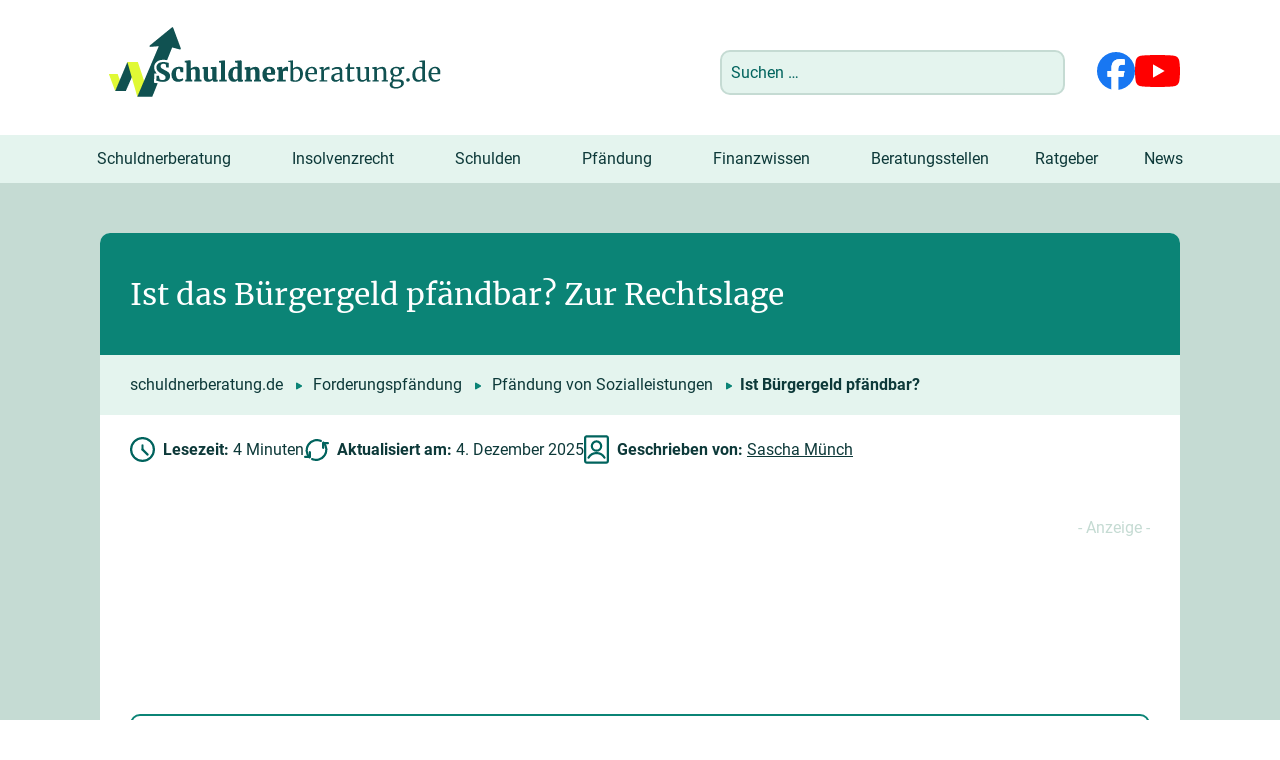

--- FILE ---
content_type: text/html; charset=UTF-8
request_url: https://www.schuldnerberatung.de/buergergeld-pfaendbar/
body_size: 32107
content:
<!DOCTYPE html>
<!--[if IE 7]>
<html class="ie ie7" lang="de">
<![endif]-->
<!--[if IE 8]>
<html class="ie ie8" lang="de">
<![endif]-->
<!--[if !(IE 7) & !(IE 8)]><!-->
<html lang="de">
<!--<![endif]-->
<head>
<meta charset="UTF-8" />
<meta name="viewport" content="width=device-width, initial-scale=1.0" />
<title>Ist das Bürgergeld pfändbar (ohne P-Konto)?</title>
<link data-rocket-prefetch href="https://c.delivery.consentmanager.net" rel="dns-prefetch">
<link data-rocket-prefetch href="https://cdn.consentmanager.net" rel="dns-prefetch"><link rel="preload" data-rocket-preload as="image" href="https://www.schuldnerberatung.de/wp-content/themes/lot-schuldnerberatung/img/logo-schuldnerberatung.svg" fetchpriority="high">
<link rel="profile" href="http://gmpg.org/xfn/11" />
<link rel="pingback" href="https://www.schuldnerberatung.de/xmlrpc.php" />
<!--[if lt IE 9]>
<script src="https://www.schuldnerberatung.de/wp-content/themes/twentytwelve/js/html5.js" type="text/javascript"></script>
<![endif]-->
<meta name='robots' content='index, follow, max-image-preview:large, max-snippet:-1, max-video-preview:-1' />

	<!-- This site is optimized with the Yoast SEO plugin v26.7 - https://yoast.com/wordpress/plugins/seo/ -->
	<meta name="description" content="Ist Bürgergeld pfändbar? ✅ Wie ist die Pfändung von Bürgergeld gesetzlich geregelt? ✅ Ist eine Nachzahlung von Bürgergeld pfändbar? ✅ Infos hier!" />
	<link rel="canonical" href="https://www.schuldnerberatung.de/buergergeld-pfaendbar/" />
	<meta property="og:locale" content="de_DE" />
	<meta property="og:type" content="article" />
	<meta property="og:title" content="Ist das Bürgergeld pfändbar (ohne P-Konto)?" />
	<meta property="og:description" content="Ist Bürgergeld pfändbar? ✅ Wie ist die Pfändung von Bürgergeld gesetzlich geregelt? ✅ Ist eine Nachzahlung von Bürgergeld pfändbar? ✅ Infos hier!" />
	<meta property="og:url" content="https://www.schuldnerberatung.de/buergergeld-pfaendbar/" />
	<meta property="og:site_name" content="Schuldnerberatung" />
	<meta property="article:publisher" content="https://www.facebook.com/Schuldnerberatung.de/" />
	<meta property="article:modified_time" content="2025-12-04T06:50:31+00:00" />
	<meta property="og:image" content="https://www.schuldnerberatung.de/wp-content/uploads/ist-buergergeld-pfaendbar.jpg" />
	<meta property="og:image:width" content="1200" />
	<meta property="og:image:height" content="800" />
	<meta property="og:image:type" content="image/jpeg" />
	<meta name="twitter:card" content="summary_large_image" />
	<meta name="twitter:label1" content="Geschätzte Lesezeit" />
	<meta name="twitter:data1" content="4 Minuten" />
	<script type="application/ld+json" class="yoast-schema-graph">{"@context":"https://schema.org","@graph":[{"@type":"Article","@id":"https://www.schuldnerberatung.de/buergergeld-pfaendbar/#article","isPartOf":{"@id":"https://www.schuldnerberatung.de/buergergeld-pfaendbar/"},"author":{"name":"Sascha Münch","@id":"https://www.schuldnerberatung.de/#/schema/person/a04c2eb06b43bed4ecde79faa7edd818"},"headline":"Ist das Bürgergeld pfändbar? Zur Rechtslage","datePublished":"2023-08-18T06:54:21+00:00","dateModified":"2025-12-04T06:50:31+00:00","mainEntityOfPage":{"@id":"https://www.schuldnerberatung.de/buergergeld-pfaendbar/"},"wordCount":616,"commentCount":4,"publisher":{"@id":"https://www.schuldnerberatung.de/#organization"},"image":{"@id":"https://www.schuldnerberatung.de/buergergeld-pfaendbar/#primaryimage"},"thumbnailUrl":"https://www.schuldnerberatung.de/wp-content/uploads/ist-buergergeld-pfaendbar.jpg","inLanguage":"de","potentialAction":[{"@type":"CommentAction","name":"Comment","target":["https://www.schuldnerberatung.de/buergergeld-pfaendbar/#respond"]}]},{"@type":["WebPage","FAQPage"],"@id":"https://www.schuldnerberatung.de/buergergeld-pfaendbar/","url":"https://www.schuldnerberatung.de/buergergeld-pfaendbar/","name":"Ist das Bürgergeld pfändbar (ohne P-Konto)?","isPartOf":{"@id":"https://www.schuldnerberatung.de/#website"},"primaryImageOfPage":{"@id":"https://www.schuldnerberatung.de/buergergeld-pfaendbar/#primaryimage"},"image":{"@id":"https://www.schuldnerberatung.de/buergergeld-pfaendbar/#primaryimage"},"thumbnailUrl":"https://www.schuldnerberatung.de/wp-content/uploads/ist-buergergeld-pfaendbar.jpg","datePublished":"2023-08-18T06:54:21+00:00","dateModified":"2025-12-04T06:50:31+00:00","description":"Ist Bürgergeld pfändbar? ✅ Wie ist die Pfändung von Bürgergeld gesetzlich geregelt? ✅ Ist eine Nachzahlung von Bürgergeld pfändbar? ✅ Infos hier!","breadcrumb":{"@id":"https://www.schuldnerberatung.de/buergergeld-pfaendbar/#breadcrumb"},"mainEntity":[{"@id":"https://www.schuldnerberatung.de/buergergeld-pfaendbar/#faq-question-1692339595279"},{"@id":"https://www.schuldnerberatung.de/buergergeld-pfaendbar/#faq-question-1692339605672"},{"@id":"https://www.schuldnerberatung.de/buergergeld-pfaendbar/#faq-question-1692339615345"}],"inLanguage":"de","potentialAction":[{"@type":"ReadAction","target":["https://www.schuldnerberatung.de/buergergeld-pfaendbar/"]}]},{"@type":"ImageObject","inLanguage":"de","@id":"https://www.schuldnerberatung.de/buergergeld-pfaendbar/#primaryimage","url":"https://www.schuldnerberatung.de/wp-content/uploads/ist-buergergeld-pfaendbar.jpg","contentUrl":"https://www.schuldnerberatung.de/wp-content/uploads/ist-buergergeld-pfaendbar.jpg","width":1200,"height":800,"caption":"Ist Bürgergeld pfändbar?"},{"@type":"BreadcrumbList","@id":"https://www.schuldnerberatung.de/buergergeld-pfaendbar/#breadcrumb","itemListElement":[{"@type":"ListItem","position":1,"name":"Schuldnerberatung","item":"https://www.schuldnerberatung.de/"},{"@type":"ListItem","position":2,"name":"Ist Bürgergeld pfändbar?"}]},{"@type":"WebSite","@id":"https://www.schuldnerberatung.de/#website","url":"https://www.schuldnerberatung.de/","name":"Schuldnerberatung","description":"Schuldnerberatungsstellen &amp; Schuldenhilfe","publisher":{"@id":"https://www.schuldnerberatung.de/#organization"},"alternateName":"Schuldnerberatungsstellen & Schuldenhilfe","potentialAction":[{"@type":"SearchAction","target":{"@type":"EntryPoint","urlTemplate":"https://www.schuldnerberatung.de/?s={search_term_string}"},"query-input":{"@type":"PropertyValueSpecification","valueRequired":true,"valueName":"search_term_string"}}],"inLanguage":"de"},{"@type":"Organization","@id":"https://www.schuldnerberatung.de/#organization","name":"schuldnerberatung.de","alternateName":"schuldnerberatung","url":"https://www.schuldnerberatung.de/","logo":{"@type":"ImageObject","inLanguage":"de","@id":"https://www.schuldnerberatung.de/#/schema/logo/image/","url":"https://www.schuldnerberatung.de/wp-content/uploads/fb-logo-schuldnerberatung.jpg","contentUrl":"https://www.schuldnerberatung.de/wp-content/uploads/fb-logo-schuldnerberatung.jpg","width":1000,"height":667,"caption":"schuldnerberatung.de"},"image":{"@id":"https://www.schuldnerberatung.de/#/schema/logo/image/"},"sameAs":["https://www.facebook.com/Schuldnerberatung.de/"]},{"@type":"Person","@id":"https://www.schuldnerberatung.de/#/schema/person/a04c2eb06b43bed4ecde79faa7edd818","name":"Sascha Münch","image":{"@type":"ImageObject","inLanguage":"de","@id":"https://www.schuldnerberatung.de/#/schema/person/image/","url":"https://www.schuldnerberatung.de/wp-content/uploads/sascha-muench-ra-96x96.png","contentUrl":"https://www.schuldnerberatung.de/wp-content/uploads/sascha-muench-ra-96x96.png","caption":"Sascha Münch"},"description":"Sascha Münch ist Rechtsanwalt für Verbraucher-, Schadens- und Wirtschaftsrecht und außerdem Notar a. D. Er studierte an der Universität Bremen und absolvierte anschließend am OLG Celle sein Referendariat. Als Autor für schuldnerberatung.de informiert er seine Leser zu Themen wie Pfändung und Insolvenzrecht.","url":"https://www.schuldnerberatung.de/author/smuench/"},{"@type":"Question","@id":"https://www.schuldnerberatung.de/buergergeld-pfaendbar/#faq-question-1692339595279","position":1,"url":"https://www.schuldnerberatung.de/buergergeld-pfaendbar/#faq-question-1692339595279","name":"Kann mein Bürgergeld gepfändet werden?","answerCount":1,"acceptedAnswer":{"@type":"Answer","text":"Das Bürgergeld ist eine sozialstaatliche Geldleistung, die arbeitssuchenden Menschen ein Existenzminimum sichern soll, wenn sie nicht in der Lage sind, ihren Lebensunterhalt aus eigenen Mitteln zu decken. Deshalb ist Bürgergeld nicht pfändbar. <a href=\"#stelle\">An dieser Stelle</a> lesen Sie eine ausführlichere Erklärung.","inLanguage":"de"},"inLanguage":"de"},{"@type":"Question","@id":"https://www.schuldnerberatung.de/buergergeld-pfaendbar/#faq-question-1692339605672","position":2,"url":"https://www.schuldnerberatung.de/buergergeld-pfaendbar/#faq-question-1692339605672","name":"Kann eine Bürgergeld-Nachzahlung gepfändet werden?","answerCount":1,"acceptedAnswer":{"@type":"Answer","text":"Nein. Leistungen zur Sicherung des Lebensunterhalts nach dem Sozialgesetzbuch sollen allein ein menschenwürdiges Existenzminimum gewährleisten. Deshalb ist auch die Nachzahlung von Bürgergeld nicht pfändbar, wie wir <a href=\"#abschnitt\">in diesem Abschnitt</a> näher erläutern.","inLanguage":"de"},"inLanguage":"de"},{"@type":"Question","@id":"https://www.schuldnerberatung.de/buergergeld-pfaendbar/#faq-question-1692339615345","position":3,"url":"https://www.schuldnerberatung.de/buergergeld-pfaendbar/#faq-question-1692339615345","name":"Welche Leistungen dürfen nicht gepfändet werden?","answerCount":1,"acceptedAnswer":{"@type":"Answer","text":"Die <a href=\"https://www.schuldnerberatung.de/pfaendung-von-sozialleistungen/\">Pfändung von Sozialleistungen</a> ist in § 54 SGB I geregelt: Nach Absatz 3 dieser Vorschrift sind unter anderem Elterngeld, Mutterschaftsgeld und <a href=\"https://www.schuldnerberatung.de/wohngeld-pfaendbar/\">Wohngeld in der Regel unpfändbar</a>.","inLanguage":"de"},"inLanguage":"de"}]}</script>
	<!-- / Yoast SEO plugin. -->


<link rel="alternate" title="oEmbed (JSON)" type="application/json+oembed" href="https://www.schuldnerberatung.de/wp-json/oembed/1.0/embed?url=https%3A%2F%2Fwww.schuldnerberatung.de%2Fbuergergeld-pfaendbar%2F" />
<link rel="alternate" title="oEmbed (XML)" type="text/xml+oembed" href="https://www.schuldnerberatung.de/wp-json/oembed/1.0/embed?url=https%3A%2F%2Fwww.schuldnerberatung.de%2Fbuergergeld-pfaendbar%2F&#038;format=xml" />
<style id='wp-img-auto-sizes-contain-inline-css' type='text/css'>
img:is([sizes=auto i],[sizes^="auto," i]){contain-intrinsic-size:3000px 1500px}
/*# sourceURL=wp-img-auto-sizes-contain-inline-css */
</style>
<style id='wp-block-library-inline-css' type='text/css'>
:root{--wp-block-synced-color:#7a00df;--wp-block-synced-color--rgb:122,0,223;--wp-bound-block-color:var(--wp-block-synced-color);--wp-editor-canvas-background:#ddd;--wp-admin-theme-color:#007cba;--wp-admin-theme-color--rgb:0,124,186;--wp-admin-theme-color-darker-10:#006ba1;--wp-admin-theme-color-darker-10--rgb:0,107,160.5;--wp-admin-theme-color-darker-20:#005a87;--wp-admin-theme-color-darker-20--rgb:0,90,135;--wp-admin-border-width-focus:2px}@media (min-resolution:192dpi){:root{--wp-admin-border-width-focus:1.5px}}.wp-element-button{cursor:pointer}:root .has-very-light-gray-background-color{background-color:#eee}:root .has-very-dark-gray-background-color{background-color:#313131}:root .has-very-light-gray-color{color:#eee}:root .has-very-dark-gray-color{color:#313131}:root .has-vivid-green-cyan-to-vivid-cyan-blue-gradient-background{background:linear-gradient(135deg,#00d084,#0693e3)}:root .has-purple-crush-gradient-background{background:linear-gradient(135deg,#34e2e4,#4721fb 50%,#ab1dfe)}:root .has-hazy-dawn-gradient-background{background:linear-gradient(135deg,#faaca8,#dad0ec)}:root .has-subdued-olive-gradient-background{background:linear-gradient(135deg,#fafae1,#67a671)}:root .has-atomic-cream-gradient-background{background:linear-gradient(135deg,#fdd79a,#004a59)}:root .has-nightshade-gradient-background{background:linear-gradient(135deg,#330968,#31cdcf)}:root .has-midnight-gradient-background{background:linear-gradient(135deg,#020381,#2874fc)}:root{--wp--preset--font-size--normal:16px;--wp--preset--font-size--huge:42px}.has-regular-font-size{font-size:1em}.has-larger-font-size{font-size:2.625em}.has-normal-font-size{font-size:var(--wp--preset--font-size--normal)}.has-huge-font-size{font-size:var(--wp--preset--font-size--huge)}.has-text-align-center{text-align:center}.has-text-align-left{text-align:left}.has-text-align-right{text-align:right}.has-fit-text{white-space:nowrap!important}#end-resizable-editor-section{display:none}.aligncenter{clear:both}.items-justified-left{justify-content:flex-start}.items-justified-center{justify-content:center}.items-justified-right{justify-content:flex-end}.items-justified-space-between{justify-content:space-between}.screen-reader-text{border:0;clip-path:inset(50%);height:1px;margin:-1px;overflow:hidden;padding:0;position:absolute;width:1px;word-wrap:normal!important}.screen-reader-text:focus{background-color:#ddd;clip-path:none;color:#444;display:block;font-size:1em;height:auto;left:5px;line-height:normal;padding:15px 23px 14px;text-decoration:none;top:5px;width:auto;z-index:100000}html :where(.has-border-color){border-style:solid}html :where([style*=border-top-color]){border-top-style:solid}html :where([style*=border-right-color]){border-right-style:solid}html :where([style*=border-bottom-color]){border-bottom-style:solid}html :where([style*=border-left-color]){border-left-style:solid}html :where([style*=border-width]){border-style:solid}html :where([style*=border-top-width]){border-top-style:solid}html :where([style*=border-right-width]){border-right-style:solid}html :where([style*=border-bottom-width]){border-bottom-style:solid}html :where([style*=border-left-width]){border-left-style:solid}html :where(img[class*=wp-image-]){height:auto;max-width:100%}:where(figure){margin:0 0 1em}html :where(.is-position-sticky){--wp-admin--admin-bar--position-offset:var(--wp-admin--admin-bar--height,0px)}@media screen and (max-width:600px){html :where(.is-position-sticky){--wp-admin--admin-bar--position-offset:0px}}

/*# sourceURL=wp-block-library-inline-css */
</style><style id='wp-block-heading-inline-css' type='text/css'>
h1:where(.wp-block-heading).has-background,h2:where(.wp-block-heading).has-background,h3:where(.wp-block-heading).has-background,h4:where(.wp-block-heading).has-background,h5:where(.wp-block-heading).has-background,h6:where(.wp-block-heading).has-background{padding:1.25em 2.375em}h1.has-text-align-left[style*=writing-mode]:where([style*=vertical-lr]),h1.has-text-align-right[style*=writing-mode]:where([style*=vertical-rl]),h2.has-text-align-left[style*=writing-mode]:where([style*=vertical-lr]),h2.has-text-align-right[style*=writing-mode]:where([style*=vertical-rl]),h3.has-text-align-left[style*=writing-mode]:where([style*=vertical-lr]),h3.has-text-align-right[style*=writing-mode]:where([style*=vertical-rl]),h4.has-text-align-left[style*=writing-mode]:where([style*=vertical-lr]),h4.has-text-align-right[style*=writing-mode]:where([style*=vertical-rl]),h5.has-text-align-left[style*=writing-mode]:where([style*=vertical-lr]),h5.has-text-align-right[style*=writing-mode]:where([style*=vertical-rl]),h6.has-text-align-left[style*=writing-mode]:where([style*=vertical-lr]),h6.has-text-align-right[style*=writing-mode]:where([style*=vertical-rl]){rotate:180deg}
/*# sourceURL=https://www.schuldnerberatung.de/wp-includes/blocks/heading/style.min.css */
</style>
<style id='wp-block-image-inline-css' type='text/css'>
.wp-block-image>a,.wp-block-image>figure>a{display:inline-block}.wp-block-image img{box-sizing:border-box;height:auto;max-width:100%;vertical-align:bottom}@media not (prefers-reduced-motion){.wp-block-image img.hide{visibility:hidden}.wp-block-image img.show{animation:show-content-image .4s}}.wp-block-image[style*=border-radius] img,.wp-block-image[style*=border-radius]>a{border-radius:inherit}.wp-block-image.has-custom-border img{box-sizing:border-box}.wp-block-image.aligncenter{text-align:center}.wp-block-image.alignfull>a,.wp-block-image.alignwide>a{width:100%}.wp-block-image.alignfull img,.wp-block-image.alignwide img{height:auto;width:100%}.wp-block-image .aligncenter,.wp-block-image .alignleft,.wp-block-image .alignright,.wp-block-image.aligncenter,.wp-block-image.alignleft,.wp-block-image.alignright{display:table}.wp-block-image .aligncenter>figcaption,.wp-block-image .alignleft>figcaption,.wp-block-image .alignright>figcaption,.wp-block-image.aligncenter>figcaption,.wp-block-image.alignleft>figcaption,.wp-block-image.alignright>figcaption{caption-side:bottom;display:table-caption}.wp-block-image .alignleft{float:left;margin:.5em 1em .5em 0}.wp-block-image .alignright{float:right;margin:.5em 0 .5em 1em}.wp-block-image .aligncenter{margin-left:auto;margin-right:auto}.wp-block-image :where(figcaption){margin-bottom:1em;margin-top:.5em}.wp-block-image.is-style-circle-mask img{border-radius:9999px}@supports ((-webkit-mask-image:none) or (mask-image:none)) or (-webkit-mask-image:none){.wp-block-image.is-style-circle-mask img{border-radius:0;-webkit-mask-image:url('data:image/svg+xml;utf8,<svg viewBox="0 0 100 100" xmlns="http://www.w3.org/2000/svg"><circle cx="50" cy="50" r="50"/></svg>');mask-image:url('data:image/svg+xml;utf8,<svg viewBox="0 0 100 100" xmlns="http://www.w3.org/2000/svg"><circle cx="50" cy="50" r="50"/></svg>');mask-mode:alpha;-webkit-mask-position:center;mask-position:center;-webkit-mask-repeat:no-repeat;mask-repeat:no-repeat;-webkit-mask-size:contain;mask-size:contain}}:root :where(.wp-block-image.is-style-rounded img,.wp-block-image .is-style-rounded img){border-radius:9999px}.wp-block-image figure{margin:0}.wp-lightbox-container{display:flex;flex-direction:column;position:relative}.wp-lightbox-container img{cursor:zoom-in}.wp-lightbox-container img:hover+button{opacity:1}.wp-lightbox-container button{align-items:center;backdrop-filter:blur(16px) saturate(180%);background-color:#5a5a5a40;border:none;border-radius:4px;cursor:zoom-in;display:flex;height:20px;justify-content:center;opacity:0;padding:0;position:absolute;right:16px;text-align:center;top:16px;width:20px;z-index:100}@media not (prefers-reduced-motion){.wp-lightbox-container button{transition:opacity .2s ease}}.wp-lightbox-container button:focus-visible{outline:3px auto #5a5a5a40;outline:3px auto -webkit-focus-ring-color;outline-offset:3px}.wp-lightbox-container button:hover{cursor:pointer;opacity:1}.wp-lightbox-container button:focus{opacity:1}.wp-lightbox-container button:focus,.wp-lightbox-container button:hover,.wp-lightbox-container button:not(:hover):not(:active):not(.has-background){background-color:#5a5a5a40;border:none}.wp-lightbox-overlay{box-sizing:border-box;cursor:zoom-out;height:100vh;left:0;overflow:hidden;position:fixed;top:0;visibility:hidden;width:100%;z-index:100000}.wp-lightbox-overlay .close-button{align-items:center;cursor:pointer;display:flex;justify-content:center;min-height:40px;min-width:40px;padding:0;position:absolute;right:calc(env(safe-area-inset-right) + 16px);top:calc(env(safe-area-inset-top) + 16px);z-index:5000000}.wp-lightbox-overlay .close-button:focus,.wp-lightbox-overlay .close-button:hover,.wp-lightbox-overlay .close-button:not(:hover):not(:active):not(.has-background){background:none;border:none}.wp-lightbox-overlay .lightbox-image-container{height:var(--wp--lightbox-container-height);left:50%;overflow:hidden;position:absolute;top:50%;transform:translate(-50%,-50%);transform-origin:top left;width:var(--wp--lightbox-container-width);z-index:9999999999}.wp-lightbox-overlay .wp-block-image{align-items:center;box-sizing:border-box;display:flex;height:100%;justify-content:center;margin:0;position:relative;transform-origin:0 0;width:100%;z-index:3000000}.wp-lightbox-overlay .wp-block-image img{height:var(--wp--lightbox-image-height);min-height:var(--wp--lightbox-image-height);min-width:var(--wp--lightbox-image-width);width:var(--wp--lightbox-image-width)}.wp-lightbox-overlay .wp-block-image figcaption{display:none}.wp-lightbox-overlay button{background:none;border:none}.wp-lightbox-overlay .scrim{background-color:#fff;height:100%;opacity:.9;position:absolute;width:100%;z-index:2000000}.wp-lightbox-overlay.active{visibility:visible}@media not (prefers-reduced-motion){.wp-lightbox-overlay.active{animation:turn-on-visibility .25s both}.wp-lightbox-overlay.active img{animation:turn-on-visibility .35s both}.wp-lightbox-overlay.show-closing-animation:not(.active){animation:turn-off-visibility .35s both}.wp-lightbox-overlay.show-closing-animation:not(.active) img{animation:turn-off-visibility .25s both}.wp-lightbox-overlay.zoom.active{animation:none;opacity:1;visibility:visible}.wp-lightbox-overlay.zoom.active .lightbox-image-container{animation:lightbox-zoom-in .4s}.wp-lightbox-overlay.zoom.active .lightbox-image-container img{animation:none}.wp-lightbox-overlay.zoom.active .scrim{animation:turn-on-visibility .4s forwards}.wp-lightbox-overlay.zoom.show-closing-animation:not(.active){animation:none}.wp-lightbox-overlay.zoom.show-closing-animation:not(.active) .lightbox-image-container{animation:lightbox-zoom-out .4s}.wp-lightbox-overlay.zoom.show-closing-animation:not(.active) .lightbox-image-container img{animation:none}.wp-lightbox-overlay.zoom.show-closing-animation:not(.active) .scrim{animation:turn-off-visibility .4s forwards}}@keyframes show-content-image{0%{visibility:hidden}99%{visibility:hidden}to{visibility:visible}}@keyframes turn-on-visibility{0%{opacity:0}to{opacity:1}}@keyframes turn-off-visibility{0%{opacity:1;visibility:visible}99%{opacity:0;visibility:visible}to{opacity:0;visibility:hidden}}@keyframes lightbox-zoom-in{0%{transform:translate(calc((-100vw + var(--wp--lightbox-scrollbar-width))/2 + var(--wp--lightbox-initial-left-position)),calc(-50vh + var(--wp--lightbox-initial-top-position))) scale(var(--wp--lightbox-scale))}to{transform:translate(-50%,-50%) scale(1)}}@keyframes lightbox-zoom-out{0%{transform:translate(-50%,-50%) scale(1);visibility:visible}99%{visibility:visible}to{transform:translate(calc((-100vw + var(--wp--lightbox-scrollbar-width))/2 + var(--wp--lightbox-initial-left-position)),calc(-50vh + var(--wp--lightbox-initial-top-position))) scale(var(--wp--lightbox-scale));visibility:hidden}}
/*# sourceURL=https://www.schuldnerberatung.de/wp-includes/blocks/image/style.min.css */
</style>
<style id='wp-block-image-theme-inline-css' type='text/css'>
:root :where(.wp-block-image figcaption){color:#555;font-size:13px;text-align:center}.is-dark-theme :root :where(.wp-block-image figcaption){color:#ffffffa6}.wp-block-image{margin:0 0 1em}
/*# sourceURL=https://www.schuldnerberatung.de/wp-includes/blocks/image/theme.min.css */
</style>
<style id='wp-block-list-inline-css' type='text/css'>
ol,ul{box-sizing:border-box}:root :where(.wp-block-list.has-background){padding:1.25em 2.375em}
/*# sourceURL=https://www.schuldnerberatung.de/wp-includes/blocks/list/style.min.css */
</style>
<style id='wp-block-group-inline-css' type='text/css'>
.wp-block-group{box-sizing:border-box}:where(.wp-block-group.wp-block-group-is-layout-constrained){position:relative}
/*# sourceURL=https://www.schuldnerberatung.de/wp-includes/blocks/group/style.min.css */
</style>
<style id='wp-block-group-theme-inline-css' type='text/css'>
:where(.wp-block-group.has-background){padding:1.25em 2.375em}
/*# sourceURL=https://www.schuldnerberatung.de/wp-includes/blocks/group/theme.min.css */
</style>
<style id='wp-block-paragraph-inline-css' type='text/css'>
.is-small-text{font-size:.875em}.is-regular-text{font-size:1em}.is-large-text{font-size:2.25em}.is-larger-text{font-size:3em}.has-drop-cap:not(:focus):first-letter{float:left;font-size:8.4em;font-style:normal;font-weight:100;line-height:.68;margin:.05em .1em 0 0;text-transform:uppercase}body.rtl .has-drop-cap:not(:focus):first-letter{float:none;margin-left:.1em}p.has-drop-cap.has-background{overflow:hidden}:root :where(p.has-background){padding:1.25em 2.375em}:where(p.has-text-color:not(.has-link-color)) a{color:inherit}p.has-text-align-left[style*="writing-mode:vertical-lr"],p.has-text-align-right[style*="writing-mode:vertical-rl"]{rotate:180deg}
/*# sourceURL=https://www.schuldnerberatung.de/wp-includes/blocks/paragraph/style.min.css */
</style>
<style id='wp-block-quote-inline-css' type='text/css'>
.wp-block-quote{box-sizing:border-box;overflow-wrap:break-word}.wp-block-quote.is-large:where(:not(.is-style-plain)),.wp-block-quote.is-style-large:where(:not(.is-style-plain)){margin-bottom:1em;padding:0 1em}.wp-block-quote.is-large:where(:not(.is-style-plain)) p,.wp-block-quote.is-style-large:where(:not(.is-style-plain)) p{font-size:1.5em;font-style:italic;line-height:1.6}.wp-block-quote.is-large:where(:not(.is-style-plain)) cite,.wp-block-quote.is-large:where(:not(.is-style-plain)) footer,.wp-block-quote.is-style-large:where(:not(.is-style-plain)) cite,.wp-block-quote.is-style-large:where(:not(.is-style-plain)) footer{font-size:1.125em;text-align:right}.wp-block-quote>cite{display:block}
/*# sourceURL=https://www.schuldnerberatung.de/wp-includes/blocks/quote/style.min.css */
</style>
<style id='wp-block-quote-theme-inline-css' type='text/css'>
.wp-block-quote{border-left:.25em solid;margin:0 0 1.75em;padding-left:1em}.wp-block-quote cite,.wp-block-quote footer{color:currentColor;font-size:.8125em;font-style:normal;position:relative}.wp-block-quote:where(.has-text-align-right){border-left:none;border-right:.25em solid;padding-left:0;padding-right:1em}.wp-block-quote:where(.has-text-align-center){border:none;padding-left:0}.wp-block-quote.is-large,.wp-block-quote.is-style-large,.wp-block-quote:where(.is-style-plain){border:none}
/*# sourceURL=https://www.schuldnerberatung.de/wp-includes/blocks/quote/theme.min.css */
</style>
<style id='global-styles-inline-css' type='text/css'>
:root{--wp--preset--aspect-ratio--square: 1;--wp--preset--aspect-ratio--4-3: 4/3;--wp--preset--aspect-ratio--3-4: 3/4;--wp--preset--aspect-ratio--3-2: 3/2;--wp--preset--aspect-ratio--2-3: 2/3;--wp--preset--aspect-ratio--16-9: 16/9;--wp--preset--aspect-ratio--9-16: 9/16;--wp--preset--color--black: #000000;--wp--preset--color--cyan-bluish-gray: #abb8c3;--wp--preset--color--white: #fff;--wp--preset--color--pale-pink: #f78da7;--wp--preset--color--vivid-red: #cf2e2e;--wp--preset--color--luminous-vivid-orange: #ff6900;--wp--preset--color--luminous-vivid-amber: #fcb900;--wp--preset--color--light-green-cyan: #7bdcb5;--wp--preset--color--vivid-green-cyan: #00d084;--wp--preset--color--pale-cyan-blue: #8ed1fc;--wp--preset--color--vivid-cyan-blue: #0693e3;--wp--preset--color--vivid-purple: #9b51e0;--wp--preset--color--blue: #21759b;--wp--preset--color--dark-gray: #444;--wp--preset--color--medium-gray: #9f9f9f;--wp--preset--color--light-gray: #e6e6e6;--wp--preset--gradient--vivid-cyan-blue-to-vivid-purple: linear-gradient(135deg,rgb(6,147,227) 0%,rgb(155,81,224) 100%);--wp--preset--gradient--light-green-cyan-to-vivid-green-cyan: linear-gradient(135deg,rgb(122,220,180) 0%,rgb(0,208,130) 100%);--wp--preset--gradient--luminous-vivid-amber-to-luminous-vivid-orange: linear-gradient(135deg,rgb(252,185,0) 0%,rgb(255,105,0) 100%);--wp--preset--gradient--luminous-vivid-orange-to-vivid-red: linear-gradient(135deg,rgb(255,105,0) 0%,rgb(207,46,46) 100%);--wp--preset--gradient--very-light-gray-to-cyan-bluish-gray: linear-gradient(135deg,rgb(238,238,238) 0%,rgb(169,184,195) 100%);--wp--preset--gradient--cool-to-warm-spectrum: linear-gradient(135deg,rgb(74,234,220) 0%,rgb(151,120,209) 20%,rgb(207,42,186) 40%,rgb(238,44,130) 60%,rgb(251,105,98) 80%,rgb(254,248,76) 100%);--wp--preset--gradient--blush-light-purple: linear-gradient(135deg,rgb(255,206,236) 0%,rgb(152,150,240) 100%);--wp--preset--gradient--blush-bordeaux: linear-gradient(135deg,rgb(254,205,165) 0%,rgb(254,45,45) 50%,rgb(107,0,62) 100%);--wp--preset--gradient--luminous-dusk: linear-gradient(135deg,rgb(255,203,112) 0%,rgb(199,81,192) 50%,rgb(65,88,208) 100%);--wp--preset--gradient--pale-ocean: linear-gradient(135deg,rgb(255,245,203) 0%,rgb(182,227,212) 50%,rgb(51,167,181) 100%);--wp--preset--gradient--electric-grass: linear-gradient(135deg,rgb(202,248,128) 0%,rgb(113,206,126) 100%);--wp--preset--gradient--midnight: linear-gradient(135deg,rgb(2,3,129) 0%,rgb(40,116,252) 100%);--wp--preset--font-size--small: 13px;--wp--preset--font-size--medium: 20px;--wp--preset--font-size--large: 36px;--wp--preset--font-size--x-large: 42px;--wp--preset--spacing--20: 0.44rem;--wp--preset--spacing--30: 0.67rem;--wp--preset--spacing--40: 1rem;--wp--preset--spacing--50: 1.5rem;--wp--preset--spacing--60: 2.25rem;--wp--preset--spacing--70: 3.38rem;--wp--preset--spacing--80: 5.06rem;--wp--preset--shadow--natural: 6px 6px 9px rgba(0, 0, 0, 0.2);--wp--preset--shadow--deep: 12px 12px 50px rgba(0, 0, 0, 0.4);--wp--preset--shadow--sharp: 6px 6px 0px rgba(0, 0, 0, 0.2);--wp--preset--shadow--outlined: 6px 6px 0px -3px rgb(255, 255, 255), 6px 6px rgb(0, 0, 0);--wp--preset--shadow--crisp: 6px 6px 0px rgb(0, 0, 0);}:where(.is-layout-flex){gap: 0.5em;}:where(.is-layout-grid){gap: 0.5em;}body .is-layout-flex{display: flex;}.is-layout-flex{flex-wrap: wrap;align-items: center;}.is-layout-flex > :is(*, div){margin: 0;}body .is-layout-grid{display: grid;}.is-layout-grid > :is(*, div){margin: 0;}:where(.wp-block-columns.is-layout-flex){gap: 2em;}:where(.wp-block-columns.is-layout-grid){gap: 2em;}:where(.wp-block-post-template.is-layout-flex){gap: 1.25em;}:where(.wp-block-post-template.is-layout-grid){gap: 1.25em;}.has-black-color{color: var(--wp--preset--color--black) !important;}.has-cyan-bluish-gray-color{color: var(--wp--preset--color--cyan-bluish-gray) !important;}.has-white-color{color: var(--wp--preset--color--white) !important;}.has-pale-pink-color{color: var(--wp--preset--color--pale-pink) !important;}.has-vivid-red-color{color: var(--wp--preset--color--vivid-red) !important;}.has-luminous-vivid-orange-color{color: var(--wp--preset--color--luminous-vivid-orange) !important;}.has-luminous-vivid-amber-color{color: var(--wp--preset--color--luminous-vivid-amber) !important;}.has-light-green-cyan-color{color: var(--wp--preset--color--light-green-cyan) !important;}.has-vivid-green-cyan-color{color: var(--wp--preset--color--vivid-green-cyan) !important;}.has-pale-cyan-blue-color{color: var(--wp--preset--color--pale-cyan-blue) !important;}.has-vivid-cyan-blue-color{color: var(--wp--preset--color--vivid-cyan-blue) !important;}.has-vivid-purple-color{color: var(--wp--preset--color--vivid-purple) !important;}.has-black-background-color{background-color: var(--wp--preset--color--black) !important;}.has-cyan-bluish-gray-background-color{background-color: var(--wp--preset--color--cyan-bluish-gray) !important;}.has-white-background-color{background-color: var(--wp--preset--color--white) !important;}.has-pale-pink-background-color{background-color: var(--wp--preset--color--pale-pink) !important;}.has-vivid-red-background-color{background-color: var(--wp--preset--color--vivid-red) !important;}.has-luminous-vivid-orange-background-color{background-color: var(--wp--preset--color--luminous-vivid-orange) !important;}.has-luminous-vivid-amber-background-color{background-color: var(--wp--preset--color--luminous-vivid-amber) !important;}.has-light-green-cyan-background-color{background-color: var(--wp--preset--color--light-green-cyan) !important;}.has-vivid-green-cyan-background-color{background-color: var(--wp--preset--color--vivid-green-cyan) !important;}.has-pale-cyan-blue-background-color{background-color: var(--wp--preset--color--pale-cyan-blue) !important;}.has-vivid-cyan-blue-background-color{background-color: var(--wp--preset--color--vivid-cyan-blue) !important;}.has-vivid-purple-background-color{background-color: var(--wp--preset--color--vivid-purple) !important;}.has-black-border-color{border-color: var(--wp--preset--color--black) !important;}.has-cyan-bluish-gray-border-color{border-color: var(--wp--preset--color--cyan-bluish-gray) !important;}.has-white-border-color{border-color: var(--wp--preset--color--white) !important;}.has-pale-pink-border-color{border-color: var(--wp--preset--color--pale-pink) !important;}.has-vivid-red-border-color{border-color: var(--wp--preset--color--vivid-red) !important;}.has-luminous-vivid-orange-border-color{border-color: var(--wp--preset--color--luminous-vivid-orange) !important;}.has-luminous-vivid-amber-border-color{border-color: var(--wp--preset--color--luminous-vivid-amber) !important;}.has-light-green-cyan-border-color{border-color: var(--wp--preset--color--light-green-cyan) !important;}.has-vivid-green-cyan-border-color{border-color: var(--wp--preset--color--vivid-green-cyan) !important;}.has-pale-cyan-blue-border-color{border-color: var(--wp--preset--color--pale-cyan-blue) !important;}.has-vivid-cyan-blue-border-color{border-color: var(--wp--preset--color--vivid-cyan-blue) !important;}.has-vivid-purple-border-color{border-color: var(--wp--preset--color--vivid-purple) !important;}.has-vivid-cyan-blue-to-vivid-purple-gradient-background{background: var(--wp--preset--gradient--vivid-cyan-blue-to-vivid-purple) !important;}.has-light-green-cyan-to-vivid-green-cyan-gradient-background{background: var(--wp--preset--gradient--light-green-cyan-to-vivid-green-cyan) !important;}.has-luminous-vivid-amber-to-luminous-vivid-orange-gradient-background{background: var(--wp--preset--gradient--luminous-vivid-amber-to-luminous-vivid-orange) !important;}.has-luminous-vivid-orange-to-vivid-red-gradient-background{background: var(--wp--preset--gradient--luminous-vivid-orange-to-vivid-red) !important;}.has-very-light-gray-to-cyan-bluish-gray-gradient-background{background: var(--wp--preset--gradient--very-light-gray-to-cyan-bluish-gray) !important;}.has-cool-to-warm-spectrum-gradient-background{background: var(--wp--preset--gradient--cool-to-warm-spectrum) !important;}.has-blush-light-purple-gradient-background{background: var(--wp--preset--gradient--blush-light-purple) !important;}.has-blush-bordeaux-gradient-background{background: var(--wp--preset--gradient--blush-bordeaux) !important;}.has-luminous-dusk-gradient-background{background: var(--wp--preset--gradient--luminous-dusk) !important;}.has-pale-ocean-gradient-background{background: var(--wp--preset--gradient--pale-ocean) !important;}.has-electric-grass-gradient-background{background: var(--wp--preset--gradient--electric-grass) !important;}.has-midnight-gradient-background{background: var(--wp--preset--gradient--midnight) !important;}.has-small-font-size{font-size: var(--wp--preset--font-size--small) !important;}.has-medium-font-size{font-size: var(--wp--preset--font-size--medium) !important;}.has-large-font-size{font-size: var(--wp--preset--font-size--large) !important;}.has-x-large-font-size{font-size: var(--wp--preset--font-size--x-large) !important;}
/*# sourceURL=global-styles-inline-css */
</style>

<style id='classic-theme-styles-inline-css' type='text/css'>
/*! This file is auto-generated */
.wp-block-button__link{color:#fff;background-color:#32373c;border-radius:9999px;box-shadow:none;text-decoration:none;padding:calc(.667em + 2px) calc(1.333em + 2px);font-size:1.125em}.wp-block-file__button{background:#32373c;color:#fff;text-decoration:none}
/*# sourceURL=/wp-includes/css/classic-themes.min.css */
</style>
<link rel='stylesheet' id='l1-authors-css-css' href='https://www.schuldnerberatung.de/wp-content/plugins/l1-authors/css/style.css?ver=6.9' type='text/css' media='all' />
<link rel='stylesheet' id='l1-azk-native-css-css' href='https://www.schuldnerberatung.de/wp-content/plugins/l1-azk-native/css/style.min.css?ver=6.9' type='text/css' media='all' />
<link rel='stylesheet' id='l1-breadcrumbs-css-css' href='https://www.schuldnerberatung.de/wp-content/plugins/l1-breadcrumbs/css/style.min.css?ver=6.9' type='text/css' media='all' />
<link rel='stylesheet' id='l1-image-credits-css-css' href='https://www.schuldnerberatung.de/wp-content/plugins/l1-image-credits/css/style.css?ver=6.9' type='text/css' media='all' />
<link rel='stylesheet' id='l1-social-buttons-css-css' href='https://www.schuldnerberatung.de/wp-content/plugins/l1-social-buttons/css/style.css?ver=6.9' type='text/css' media='all' />
<link rel='stylesheet' id='wp-postratings-css' href='https://www.schuldnerberatung.de/wp-content/plugins/wp-postratings/css/postratings-css.css?ver=1.87' type='text/css' media='all' />
<link rel='stylesheet' id='ez-toc-css' href='https://www.schuldnerberatung.de/wp-content/plugins/easy-table-of-contents/assets/css/screen.min.css?ver=2.0.77' type='text/css' media='all' />
<style id='ez-toc-inline-css' type='text/css'>
div#ez-toc-container .ez-toc-title {font-size: 100%;}div#ez-toc-container .ez-toc-title {font-weight: 500;}div#ez-toc-container ul li , div#ez-toc-container ul li a {font-size: 100%;}div#ez-toc-container ul li , div#ez-toc-container ul li a {font-weight: 500;}div#ez-toc-container nav ul ul li {font-size: 90%;}.ez-toc-box-title {font-weight: bold; margin-bottom: 10px; text-align: center; text-transform: uppercase; letter-spacing: 1px; color: #666; padding-bottom: 5px;position:absolute;top:-4%;left:5%;background-color: inherit;transition: top 0.3s ease;}.ez-toc-box-title.toc-closed {top:-25%;}
.ez-toc-container-direction {direction: ltr;}.ez-toc-counter ul{counter-reset: item ;}.ez-toc-counter nav ul li a::before {content: counters(item, '.', decimal) '. ';display: inline-block;counter-increment: item;flex-grow: 0;flex-shrink: 0;margin-right: .2em; float: left; }.ez-toc-widget-direction {direction: ltr;}.ez-toc-widget-container ul{counter-reset: item ;}.ez-toc-widget-container nav ul li a::before {content: counters(item, '.', decimal) '. ';display: inline-block;counter-increment: item;flex-grow: 0;flex-shrink: 0;margin-right: .2em; float: left; }
/*# sourceURL=ez-toc-inline-css */
</style>
<link rel='stylesheet' id='dashicons-css' href='https://www.schuldnerberatung.de/wp-includes/css/dashicons.min.css?ver=6.9' type='text/css' media='all' />
<link rel='stylesheet' id='twentytwelve-fonts-css' href='https://www.schuldnerberatung.de/wp-content/themes/twentytwelve/fonts/font-open-sans.css?ver=20230328' type='text/css' media='all' />
<link rel='stylesheet' id='twentytwelve-style-css' href='https://www.schuldnerberatung.de/wp-content/cache/background-css/1/www.schuldnerberatung.de/wp-content/themes/lot-schuldnerberatung/style.css?ver=20251202&wpr_t=1768389358' type='text/css' media='all' />
<link rel='stylesheet' id='twentytwelve-block-style-css' href='https://www.schuldnerberatung.de/wp-content/themes/twentytwelve/css/blocks.css?ver=20251031' type='text/css' media='all' />
<link rel='stylesheet' id='fancybox-css' href='https://www.schuldnerberatung.de/wp-content/plugins/easy-fancybox/fancybox/1.5.4/jquery.fancybox.min.css?ver=6.9' type='text/css' media='screen' />
<link rel='stylesheet' id='tablepress-default-css' href='https://www.schuldnerberatung.de/wp-content/tablepress-combined.min.css?ver=73' type='text/css' media='all' />
<style id='rocket-lazyload-inline-css' type='text/css'>
.rll-youtube-player{position:relative;padding-bottom:56.23%;height:0;overflow:hidden;max-width:100%;}.rll-youtube-player:focus-within{outline: 2px solid currentColor;outline-offset: 5px;}.rll-youtube-player iframe{position:absolute;top:0;left:0;width:100%;height:100%;z-index:100;background:0 0}.rll-youtube-player img{bottom:0;display:block;left:0;margin:auto;max-width:100%;width:100%;position:absolute;right:0;top:0;border:none;height:auto;-webkit-transition:.4s all;-moz-transition:.4s all;transition:.4s all}.rll-youtube-player img:hover{-webkit-filter:brightness(75%)}.rll-youtube-player .play{height:100%;width:100%;left:0;top:0;position:absolute;background:var(--wpr-bg-06a2072a-121e-4aaf-94f1-7139b150ac60) no-repeat center;background-color: transparent !important;cursor:pointer;border:none;}.wp-embed-responsive .wp-has-aspect-ratio .rll-youtube-player{position:absolute;padding-bottom:0;width:100%;height:100%;top:0;bottom:0;left:0;right:0}
/*# sourceURL=rocket-lazyload-inline-css */
</style>
<script type="text/javascript" src="https://www.schuldnerberatung.de/wp-includes/js/jquery/jquery.min.js?ver=3.7.1" id="jquery-core-js"></script>
<script type="text/javascript" src="https://www.schuldnerberatung.de/wp-includes/js/jquery/jquery-migrate.min.js?ver=3.4.1" id="jquery-migrate-js" data-rocket-defer defer></script>
<script data-minify="1" type="text/javascript" src="https://www.schuldnerberatung.de/wp-content/cache/min/1/wp-content/plugins/l1-image-credits/js/main.js?ver=1767968916" id="l1-image-credits-js-js" data-rocket-defer defer></script>
<script data-minify="1" type="text/javascript" src="https://www.schuldnerberatung.de/wp-content/cache/min/1/wp-content/themes/twentytwelve/js/navigation.js?ver=1767968916" id="twentytwelve-navigation-js" defer="defer" data-wp-strategy="defer"></script>
<link rel="https://api.w.org/" href="https://www.schuldnerberatung.de/wp-json/" /><link rel="alternate" title="JSON" type="application/json" href="https://www.schuldnerberatung.de/wp-json/wp/v2/pages/63041" /><link rel="EditURI" type="application/rsd+xml" title="RSD" href="https://www.schuldnerberatung.de/xmlrpc.php?rsd" />
<meta name="generator" content="WordPress 6.9" />
<link rel='shortlink' href='https://www.schuldnerberatung.de/?p=63041' />
<!-- Google Tag Manager -->
<script data-cmp-vendor="s905" type="text/plain" class="cmplazyload">(function(w,d,s,l,i){w[l]=w[l]||[];w[l].push({'gtm.start':
new Date().getTime(),event:'gtm.js'});var f=d.getElementsByTagName(s)[0],
j=d.createElement(s),dl=l!='dataLayer'?'&l='+l:'';j.async=true;j.src=
'https://www.googletagmanager.com/gtm.js?id='+i+dl;f.parentNode.insertBefore(j,f);
})(window,document,'script','dataLayer','GTM-MJTZBZF');</script>
<!-- End Google Tag Manager -->
<link rel="icon" href="https://www.schuldnerberatung.de/wp-content/uploads/cropped-favicon-150x150.png" sizes="32x32" />
<link rel="icon" href="https://www.schuldnerberatung.de/wp-content/uploads/cropped-favicon-300x300.png" sizes="192x192" />
<link rel="apple-touch-icon" href="https://www.schuldnerberatung.de/wp-content/uploads/cropped-favicon-300x300.png" />
<meta name="msapplication-TileImage" content="https://www.schuldnerberatung.de/wp-content/uploads/cropped-favicon-300x300.png" />
		<style type="text/css" id="wp-custom-css">
			.skip-link {
    position: absolute;
    top: -40px;
    left: 0;
    background: #000;
    color: #fff;
    padding: 8px;
    z-index: 100;
    text-decoration: none;
    transition: top 0.3s;
}

.skip-link:focus {
    top: 0;
}

.footer .link-list a {color: white}

@media screen and (max-width: 768px) {

.tablepress {  display: block;
    overflow-x: auto; }
	
}	

.mobile-search-form__body input {font-size: 16px !important}

/* TOC 18.11.2025 */

div#ez-toc-container ul li, div#ez-toc-container ul li a {
    font-size: 100%!important;
}		</style>
		<noscript><style id="rocket-lazyload-nojs-css">.rll-youtube-player, [data-lazy-src]{display:none !important;}</style></noscript><script data-minify="1" src="https://www.schuldnerberatung.de/wp-content/cache/min/1/analytics.js?ver=1767968916" data-key="0Uw79xa3nE5shNdBIyD1Yw" async></script>
<style id="rocket-lazyrender-inline-css">[data-wpr-lazyrender] {content-visibility: auto;}</style><style id="wpr-lazyload-bg-container"></style><style id="wpr-lazyload-bg-exclusion">.breadcrumb li:before{--wpr-bg-4935a85c-3014-4e77-b1b2-c69ad6aee36a: url('https://www.schuldnerberatung.de/wp-content/themes/lot-schuldnerberatung/img/icon-breadcrumb-arrow-right.svg');}</style>
<noscript>
<style id="wpr-lazyload-bg-nostyle">.entry-content ul li::before{--wpr-bg-a73c62f4-b078-484a-bf20-60e084453b08: url('https://www.schuldnerberatung.de/wp-content/themes/lot-schuldnerberatung/img/icon-arrow-list.svg');}.infobox{--wpr-bg-eff41ef3-4bd9-4edd-b5e8-0fb4b651d3b8: url('https://www.schuldnerberatung.de/wp-content/themes/lot-schuldnerberatung/img/icon-info.svg');}.schuldenanalyse-outer{--wpr-bg-0973294a-9af2-4bb5-8cc6-9dedef66fe95: url('https://www.schuldnerberatung.de/wp-content/themes/schuldnerberatung.de/img/blatt@3x.png');}.yt-video figure::before{--wpr-bg-9c39faca-d25f-406c-84c1-0ff7c5b5f60c: url('https://www.schuldnerberatung.de/wp-content/themes/lot-schuldnerberatung/img/video-play-button.svg');}.search-form .search-submit{--wpr-bg-3df8add0-6a74-42aa-8651-5729073bf3e6: url('https://www.schuldnerberatung.de/wp-content/themes/lot-schuldnerberatung/img/icon-search.svg');}.menu-container .nav-menu > li.menu-item-has-children > a::after{--wpr-bg-943328af-8b8f-4f8b-910f-2b2c0288f745: url('https://www.schuldnerberatung.de/wp-content/themes/lot-schuldnerberatung/img/icon-arrow-nav.svg');}.menu-container .nav-menu .sub-menu .sub-menu a::before{--wpr-bg-90b4987f-5faf-475b-948f-36c57bce2f3c: url('https://www.schuldnerberatung.de/wp-content/themes/lot-schuldnerberatung/img/icon-arrow-nav.svg');}.icon-cancel:before{--wpr-bg-2d763334-a5c6-4147-bd38-ce3c0ffdd302: url('https://www.schuldnerberatung.de/wp-content/themes/lot-schuldnerberatung/img/icon-search-cancel.svg');}.dashicons-search:before{--wpr-bg-07f24f36-358a-458f-b7c0-14e9a4b593f6: url('https://www.schuldnerberatung.de/wp-content/themes/lot-schuldnerberatung/img/icon-search.svg');}.mobile-menu--open .dashicons.dashicons-menu::before,
.mobile-search-form._open .mobile-search-form__toggle .dashicons.dashicons-search:before{--wpr-bg-9a0f529b-1e22-4e5f-bffc-07df35ca9e93: url('https://www.schuldnerberatung.de/wp-content/themes/lot-schuldnerberatung/img/icon-search-cancel.svg');}.dashicons-menu:before{--wpr-bg-c94afb9a-16a3-4137-9404-a9bcc689c85e: url('https://www.schuldnerberatung.de/wp-content/themes/lot-schuldnerberatung/img/icon-burger.svg');}.fachlich-gepruefte-texte > span:first-child::before{--wpr-bg-b954e753-b300-4cc0-b1d6-80ff7a6e3f7d: url('https://www.schuldnerberatung.de/wp-content/themes/lot-schuldnerberatung/img/icon-badge-checked.svg');}.collapsed-box__header:after{--wpr-bg-8e8b6a8c-baa9-45c0-bdf1-8ba0d08455b1: url('https://www.schuldnerberatung.de/wp-content/themes/lot-schuldnerberatung/img/icon-arrow-nav-footer.svg');}.rll-youtube-player .play{--wpr-bg-06a2072a-121e-4aaf-94f1-7139b150ac60: url('https://www.schuldnerberatung.de/wp-content/plugins/wp-rocket/assets/img/youtube.png');}</style>
</noscript>
<script type="application/javascript">const rocket_pairs = [{"selector":".entry-content ul li","style":".entry-content ul li::before{--wpr-bg-a73c62f4-b078-484a-bf20-60e084453b08: url('https:\/\/www.schuldnerberatung.de\/wp-content\/themes\/lot-schuldnerberatung\/img\/icon-arrow-list.svg');}","hash":"a73c62f4-b078-484a-bf20-60e084453b08","url":"https:\/\/www.schuldnerberatung.de\/wp-content\/themes\/lot-schuldnerberatung\/img\/icon-arrow-list.svg"},{"selector":".infobox","style":".infobox{--wpr-bg-eff41ef3-4bd9-4edd-b5e8-0fb4b651d3b8: url('https:\/\/www.schuldnerberatung.de\/wp-content\/themes\/lot-schuldnerberatung\/img\/icon-info.svg');}","hash":"eff41ef3-4bd9-4edd-b5e8-0fb4b651d3b8","url":"https:\/\/www.schuldnerberatung.de\/wp-content\/themes\/lot-schuldnerberatung\/img\/icon-info.svg"},{"selector":".schuldenanalyse-outer","style":".schuldenanalyse-outer{--wpr-bg-0973294a-9af2-4bb5-8cc6-9dedef66fe95: url('https:\/\/www.schuldnerberatung.de\/wp-content\/themes\/schuldnerberatung.de\/img\/blatt@3x.png');}","hash":"0973294a-9af2-4bb5-8cc6-9dedef66fe95","url":"https:\/\/www.schuldnerberatung.de\/wp-content\/themes\/schuldnerberatung.de\/img\/blatt@3x.png"},{"selector":".yt-video figure","style":".yt-video figure::before{--wpr-bg-9c39faca-d25f-406c-84c1-0ff7c5b5f60c: url('https:\/\/www.schuldnerberatung.de\/wp-content\/themes\/lot-schuldnerberatung\/img\/video-play-button.svg');}","hash":"9c39faca-d25f-406c-84c1-0ff7c5b5f60c","url":"https:\/\/www.schuldnerberatung.de\/wp-content\/themes\/lot-schuldnerberatung\/img\/video-play-button.svg"},{"selector":".search-form .search-submit","style":".search-form .search-submit{--wpr-bg-3df8add0-6a74-42aa-8651-5729073bf3e6: url('https:\/\/www.schuldnerberatung.de\/wp-content\/themes\/lot-schuldnerberatung\/img\/icon-search.svg');}","hash":"3df8add0-6a74-42aa-8651-5729073bf3e6","url":"https:\/\/www.schuldnerberatung.de\/wp-content\/themes\/lot-schuldnerberatung\/img\/icon-search.svg"},{"selector":".menu-container .nav-menu > li.menu-item-has-children > a","style":".menu-container .nav-menu > li.menu-item-has-children > a::after{--wpr-bg-943328af-8b8f-4f8b-910f-2b2c0288f745: url('https:\/\/www.schuldnerberatung.de\/wp-content\/themes\/lot-schuldnerberatung\/img\/icon-arrow-nav.svg');}","hash":"943328af-8b8f-4f8b-910f-2b2c0288f745","url":"https:\/\/www.schuldnerberatung.de\/wp-content\/themes\/lot-schuldnerberatung\/img\/icon-arrow-nav.svg"},{"selector":".menu-container .nav-menu .sub-menu .sub-menu a","style":".menu-container .nav-menu .sub-menu .sub-menu a::before{--wpr-bg-90b4987f-5faf-475b-948f-36c57bce2f3c: url('https:\/\/www.schuldnerberatung.de\/wp-content\/themes\/lot-schuldnerberatung\/img\/icon-arrow-nav.svg');}","hash":"90b4987f-5faf-475b-948f-36c57bce2f3c","url":"https:\/\/www.schuldnerberatung.de\/wp-content\/themes\/lot-schuldnerberatung\/img\/icon-arrow-nav.svg"},{"selector":".icon-cancel","style":".icon-cancel:before{--wpr-bg-2d763334-a5c6-4147-bd38-ce3c0ffdd302: url('https:\/\/www.schuldnerberatung.de\/wp-content\/themes\/lot-schuldnerberatung\/img\/icon-search-cancel.svg');}","hash":"2d763334-a5c6-4147-bd38-ce3c0ffdd302","url":"https:\/\/www.schuldnerberatung.de\/wp-content\/themes\/lot-schuldnerberatung\/img\/icon-search-cancel.svg"},{"selector":".dashicons-search","style":".dashicons-search:before{--wpr-bg-07f24f36-358a-458f-b7c0-14e9a4b593f6: url('https:\/\/www.schuldnerberatung.de\/wp-content\/themes\/lot-schuldnerberatung\/img\/icon-search.svg');}","hash":"07f24f36-358a-458f-b7c0-14e9a4b593f6","url":"https:\/\/www.schuldnerberatung.de\/wp-content\/themes\/lot-schuldnerberatung\/img\/icon-search.svg"},{"selector":".mobile-menu--open .dashicons.dashicons-menu,\n.mobile-search-form._open .mobile-search-form__toggle .dashicons.dashicons-search","style":".mobile-menu--open .dashicons.dashicons-menu::before,\n.mobile-search-form._open .mobile-search-form__toggle .dashicons.dashicons-search:before{--wpr-bg-9a0f529b-1e22-4e5f-bffc-07df35ca9e93: url('https:\/\/www.schuldnerberatung.de\/wp-content\/themes\/lot-schuldnerberatung\/img\/icon-search-cancel.svg');}","hash":"9a0f529b-1e22-4e5f-bffc-07df35ca9e93","url":"https:\/\/www.schuldnerberatung.de\/wp-content\/themes\/lot-schuldnerberatung\/img\/icon-search-cancel.svg"},{"selector":".dashicons-menu","style":".dashicons-menu:before{--wpr-bg-c94afb9a-16a3-4137-9404-a9bcc689c85e: url('https:\/\/www.schuldnerberatung.de\/wp-content\/themes\/lot-schuldnerberatung\/img\/icon-burger.svg');}","hash":"c94afb9a-16a3-4137-9404-a9bcc689c85e","url":"https:\/\/www.schuldnerberatung.de\/wp-content\/themes\/lot-schuldnerberatung\/img\/icon-burger.svg"},{"selector":".fachlich-gepruefte-texte > span:first-child","style":".fachlich-gepruefte-texte > span:first-child::before{--wpr-bg-b954e753-b300-4cc0-b1d6-80ff7a6e3f7d: url('https:\/\/www.schuldnerberatung.de\/wp-content\/themes\/lot-schuldnerberatung\/img\/icon-badge-checked.svg');}","hash":"b954e753-b300-4cc0-b1d6-80ff7a6e3f7d","url":"https:\/\/www.schuldnerberatung.de\/wp-content\/themes\/lot-schuldnerberatung\/img\/icon-badge-checked.svg"},{"selector":".collapsed-box__header","style":".collapsed-box__header:after{--wpr-bg-8e8b6a8c-baa9-45c0-bdf1-8ba0d08455b1: url('https:\/\/www.schuldnerberatung.de\/wp-content\/themes\/lot-schuldnerberatung\/img\/icon-arrow-nav-footer.svg');}","hash":"8e8b6a8c-baa9-45c0-bdf1-8ba0d08455b1","url":"https:\/\/www.schuldnerberatung.de\/wp-content\/themes\/lot-schuldnerberatung\/img\/icon-arrow-nav-footer.svg"},{"selector":".rll-youtube-player .play","style":".rll-youtube-player .play{--wpr-bg-06a2072a-121e-4aaf-94f1-7139b150ac60: url('https:\/\/www.schuldnerberatung.de\/wp-content\/plugins\/wp-rocket\/assets\/img\/youtube.png');}","hash":"06a2072a-121e-4aaf-94f1-7139b150ac60","url":"https:\/\/www.schuldnerberatung.de\/wp-content\/plugins\/wp-rocket\/assets\/img\/youtube.png"}]; const rocket_excluded_pairs = [{"selector":".breadcrumb li","style":".breadcrumb li:before{--wpr-bg-4935a85c-3014-4e77-b1b2-c69ad6aee36a: url('https:\/\/www.schuldnerberatung.de\/wp-content\/themes\/lot-schuldnerberatung\/img\/icon-breadcrumb-arrow-right.svg');}","hash":"4935a85c-3014-4e77-b1b2-c69ad6aee36a","url":"https:\/\/www.schuldnerberatung.de\/wp-content\/themes\/lot-schuldnerberatung\/img\/icon-breadcrumb-arrow-right.svg"}];</script><meta name="generator" content="WP Rocket 3.20.3" data-wpr-features="wpr_lazyload_css_bg_img wpr_defer_js wpr_minify_js wpr_lazyload_images wpr_lazyload_iframes wpr_preconnect_external_domains wpr_automatic_lazy_rendering wpr_oci wpr_image_dimensions wpr_preload_links wpr_desktop" /></head>

<nav role="navigation" aria-label="Sprunglink">
<a class="skip-link screen-reader-text" href="#content">Zum Inhalt springen</a>
</nav>

<body class="wp-singular page-template-default page page-id-63041 wp-embed-responsive wp-theme-twentytwelve wp-child-theme-lot-schuldnerberatung full-width custom-font-enabled">

<script>window.gdprAppliesGlobally=true;if(!("cmp_id" in window)||window.cmp_id<1){window.cmp_id=0}if(!("cmp_cdid" in window)){window.cmp_cdid="539ce3a7b2e6"}if(!("cmp_params" in window)){window.cmp_params=""}if(!("cmp_host" in window)){window.cmp_host="c.delivery.consentmanager.net"}if(!("cmp_cdn" in window)){window.cmp_cdn="cdn.consentmanager.net"}if(!("cmp_proto" in window)){window.cmp_proto="https:"}if(!("cmp_codesrc" in window)){window.cmp_codesrc="1"}window.cmp_getsupportedLangs=function(){var b=["DE","EN","FR","IT","NO","DA","FI","ES","PT","RO","BG","ET","EL","GA","HR","LV","LT","MT","NL","PL","SV","SK","SL","CS","HU","RU","SR","ZH","TR","UK","AR","BS"];if("cmp_customlanguages" in window){for(var a=0;a<window.cmp_customlanguages.length;a++){b.push(window.cmp_customlanguages[a].l.toUpperCase())}}return b};window.cmp_getRTLLangs=function(){var a=["AR"];if("cmp_customlanguages" in window){for(var b=0;b<window.cmp_customlanguages.length;b++){if("r" in window.cmp_customlanguages[b]&&window.cmp_customlanguages[b].r){a.push(window.cmp_customlanguages[b].l)}}}return a};window.cmp_getlang=function(j){if(typeof(j)!="boolean"){j=true}if(j&&typeof(cmp_getlang.usedlang)=="string"&&cmp_getlang.usedlang!==""){return cmp_getlang.usedlang}var g=window.cmp_getsupportedLangs();var c=[];var f=location.hash;var e=location.search;var a="languages" in navigator?navigator.languages:[];if(f.indexOf("cmplang=")!=-1){c.push(f.substr(f.indexOf("cmplang=")+8,2).toUpperCase())}else{if(e.indexOf("cmplang=")!=-1){c.push(e.substr(e.indexOf("cmplang=")+8,2).toUpperCase())}else{if("cmp_setlang" in window&&window.cmp_setlang!=""){c.push(window.cmp_setlang.toUpperCase())}else{if(a.length>0){for(var d=0;d<a.length;d++){c.push(a[d])}}}}}if("language" in navigator){c.push(navigator.language)}if("userLanguage" in navigator){c.push(navigator.userLanguage)}var h="";for(var d=0;d<c.length;d++){var b=c[d].toUpperCase();if(g.indexOf(b)!=-1){h=b;break}if(b.indexOf("-")!=-1){b=b.substr(0,2)}if(g.indexOf(b)!=-1){h=b;break}}if(h==""&&typeof(cmp_getlang.defaultlang)=="string"&&cmp_getlang.defaultlang!==""){return cmp_getlang.defaultlang}else{if(h==""){h="EN"}}h=h.toUpperCase();return h};(function(){var u=document;var v=u.getElementsByTagName;var h=window;var o="";var b="_en";if("cmp_getlang" in h){o=h.cmp_getlang().toLowerCase();if("cmp_customlanguages" in h){for(var q=0;q<h.cmp_customlanguages.length;q++){if(h.cmp_customlanguages[q].l.toUpperCase()==o.toUpperCase()){o="en";break}}}b="_"+o}function x(i,e){var w="";i+="=";var s=i.length;var d=location;if(d.hash.indexOf(i)!=-1){w=d.hash.substr(d.hash.indexOf(i)+s,9999)}else{if(d.search.indexOf(i)!=-1){w=d.search.substr(d.search.indexOf(i)+s,9999)}else{return e}}if(w.indexOf("&")!=-1){w=w.substr(0,w.indexOf("&"))}return w}var k=("cmp_proto" in h)?h.cmp_proto:"https:";if(k!="http:"&&k!="https:"){k="https:"}var g=("cmp_ref" in h)?h.cmp_ref:location.href;var j=u.createElement("script");j.setAttribute("data-cmp-ab","1");var c=x("cmpdesign","cmp_design" in h?h.cmp_design:"");var f=x("cmpregulationkey","cmp_regulationkey" in h?h.cmp_regulationkey:"");var r=x("cmpgppkey","cmp_gppkey" in h?h.cmp_gppkey:"");var n=x("cmpatt","cmp_att" in h?h.cmp_att:"");j.src=k+"//"+h.cmp_host+"/delivery/cmp.php?"+("cmp_id" in h&&h.cmp_id>0?"id="+h.cmp_id:"")+("cmp_cdid" in h?"&cdid="+h.cmp_cdid:"")+"&h="+encodeURIComponent(g)+(c!=""?"&cmpdesign="+encodeURIComponent(c):"")+(f!=""?"&cmpregulationkey="+encodeURIComponent(f):"")+(r!=""?"&cmpgppkey="+encodeURIComponent(r):"")+(n!=""?"&cmpatt="+encodeURIComponent(n):"")+("cmp_params" in h?"&"+h.cmp_params:"")+(u.cookie.length>0?"&__cmpfcc=1":"")+"&l="+o.toLowerCase()+"&o="+(new Date()).getTime();j.type="text/javascript";j.async=true;if(u.currentScript&&u.currentScript.parentElement){u.currentScript.parentElement.appendChild(j)}else{if(u.body){u.body.appendChild(j)}else{var t=v("body");if(t.length==0){t=v("div")}if(t.length==0){t=v("span")}if(t.length==0){t=v("ins")}if(t.length==0){t=v("script")}if(t.length==0){t=v("head")}if(t.length>0){t[0].appendChild(j)}}}var m="js";var p=x("cmpdebugunminimized","cmpdebugunminimized" in h?h.cmpdebugunminimized:0)>0?"":".min";var a=x("cmpdebugcoverage","cmp_debugcoverage" in h?h.cmp_debugcoverage:"");if(a=="1"){m="instrumented";p=""}var j=u.createElement("script");j.src=k+"//"+h.cmp_cdn+"/delivery/"+m+"/cmp"+b+p+".js";j.type="text/javascript";j.setAttribute("data-cmp-ab","1");j.async=true;if(u.currentScript&&u.currentScript.parentElement){u.currentScript.parentElement.appendChild(j)}else{if(u.body){u.body.appendChild(j)}else{var t=v("body");if(t.length==0){t=v("div")}if(t.length==0){t=v("span")}if(t.length==0){t=v("ins")}if(t.length==0){t=v("script")}if(t.length==0){t=v("head")}if(t.length>0){t[0].appendChild(j)}}}})();window.cmp_addFrame=function(b){if(!window.frames[b]){if(document.body){var a=document.createElement("iframe");a.style.cssText="display:none";if("cmp_cdn" in window&&"cmp_ultrablocking" in window&&window.cmp_ultrablocking>0){a.src="//"+window.cmp_cdn+"/delivery/empty.html"}a.name=b;a.setAttribute("title","Intentionally hidden, please ignore");a.setAttribute("role","none");a.setAttribute("tabindex","-1");document.body.appendChild(a)}else{window.setTimeout(window.cmp_addFrame,10,b)}}};window.cmp_rc=function(h){var b=document.cookie;var f="";var d=0;while(b!=""&&d<100){d++;while(b.substr(0,1)==" "){b=b.substr(1,b.length)}var g=b.substring(0,b.indexOf("="));if(b.indexOf(";")!=-1){var c=b.substring(b.indexOf("=")+1,b.indexOf(";"))}else{var c=b.substr(b.indexOf("=")+1,b.length)}if(h==g){f=c}var e=b.indexOf(";")+1;if(e==0){e=b.length}b=b.substring(e,b.length)}return(f)};window.cmp_stub=function(){var a=arguments;__cmp.a=__cmp.a||[];if(!a.length){return __cmp.a}else{if(a[0]==="ping"){if(a[1]===2){a[2]({gdprApplies:gdprAppliesGlobally,cmpLoaded:false,cmpStatus:"stub",displayStatus:"hidden",apiVersion:"2.0",cmpId:31},true)}else{a[2](false,true)}}else{if(a[0]==="getUSPData"){a[2]({version:1,uspString:window.cmp_rc("")},true)}else{if(a[0]==="getTCData"){__cmp.a.push([].slice.apply(a))}else{if(a[0]==="addEventListener"||a[0]==="removeEventListener"){__cmp.a.push([].slice.apply(a))}else{if(a.length==4&&a[3]===false){a[2]({},false)}else{__cmp.a.push([].slice.apply(a))}}}}}}};window.cmp_gpp_ping=function(){return{gppVersion:"1.0",cmpStatus:"stub",cmpDisplayStatus:"hidden",supportedAPIs:["tcfca","usnat","usca","usva","usco","usut","usct"],cmpId:31}};window.cmp_gppstub=function(){var a=arguments;__gpp.q=__gpp.q||[];if(!a.length){return __gpp.q}var g=a[0];var f=a.length>1?a[1]:null;var e=a.length>2?a[2]:null;if(g==="ping"){return window.cmp_gpp_ping()}else{if(g==="addEventListener"){__gpp.e=__gpp.e||[];if(!("lastId" in __gpp)){__gpp.lastId=0}__gpp.lastId++;var c=__gpp.lastId;__gpp.e.push({id:c,callback:f});return{eventName:"listenerRegistered",listenerId:c,data:true,pingData:window.cmp_gpp_ping()}}else{if(g==="removeEventListener"){var h=false;__gpp.e=__gpp.e||[];for(var d=0;d<__gpp.e.length;d++){if(__gpp.e[d].id==e){__gpp.e[d].splice(d,1);h=true;break}}return{eventName:"listenerRemoved",listenerId:e,data:h,pingData:window.cmp_gpp_ping()}}else{if(g==="getGPPData"){return{sectionId:3,gppVersion:1,sectionList:[],applicableSections:[0],gppString:"",pingData:window.cmp_gpp_ping()}}else{if(g==="hasSection"||g==="getSection"||g==="getField"){return null}else{__gpp.q.push([].slice.apply(a))}}}}}};window.cmp_msghandler=function(d){var a=typeof d.data==="string";try{var c=a?JSON.parse(d.data):d.data}catch(f){var c=null}if(typeof(c)==="object"&&c!==null&&"__cmpCall" in c){var b=c.__cmpCall;window.__cmp(b.command,b.parameter,function(h,g){var e={__cmpReturn:{returnValue:h,success:g,callId:b.callId}};d.source.postMessage(a?JSON.stringify(e):e,"*")})}if(typeof(c)==="object"&&c!==null&&"__uspapiCall" in c){var b=c.__uspapiCall;window.__uspapi(b.command,b.version,function(h,g){var e={__uspapiReturn:{returnValue:h,success:g,callId:b.callId}};d.source.postMessage(a?JSON.stringify(e):e,"*")})}if(typeof(c)==="object"&&c!==null&&"__tcfapiCall" in c){var b=c.__tcfapiCall;window.__tcfapi(b.command,b.version,function(h,g){var e={__tcfapiReturn:{returnValue:h,success:g,callId:b.callId}};d.source.postMessage(a?JSON.stringify(e):e,"*")},b.parameter)}if(typeof(c)==="object"&&c!==null&&"__gppCall" in c){var b=c.__gppCall;window.__gpp(b.command,function(h,g){var e={__gppReturn:{returnValue:h,success:g,callId:b.callId}};d.source.postMessage(a?JSON.stringify(e):e,"*")},"parameter" in b?b.parameter:null,"version" in b?b.version:1)}};window.cmp_setStub=function(a){if(!(a in window)||(typeof(window[a])!=="function"&&typeof(window[a])!=="object"&&(typeof(window[a])==="undefined"||window[a]!==null))){window[a]=window.cmp_stub;window[a].msgHandler=window.cmp_msghandler;window.addEventListener("message",window.cmp_msghandler,false)}};window.cmp_setGppStub=function(a){if(!(a in window)||(typeof(window[a])!=="function"&&typeof(window[a])!=="object"&&(typeof(window[a])==="undefined"||window[a]!==null))){window[a]=window.cmp_gppstub;window[a].msgHandler=window.cmp_msghandler;window.addEventListener("message",window.cmp_msghandler,false)}};window.cmp_addFrame("__cmpLocator");if(!("cmp_disableusp" in window)||!window.cmp_disableusp){window.cmp_addFrame("__uspapiLocator")}if(!("cmp_disabletcf" in window)||!window.cmp_disabletcf){window.cmp_addFrame("__tcfapiLocator")}if(!("cmp_disablegpp" in window)||!window.cmp_disablegpp){window.cmp_addFrame("__gppLocator")}window.cmp_setStub("__cmp");if(!("cmp_disabletcf" in window)||!window.cmp_disabletcf){window.cmp_setStub("__tcfapi")}if(!("cmp_disableusp" in window)||!window.cmp_disableusp){window.cmp_setStub("__uspapi")}if(!("cmp_disablegpp" in window)||!window.cmp_disablegpp){window.cmp_setGppStub("__gpp")};</script>

<div  id="page" class="hfeed site">
	<div  id="reading-progress-bar"></div>
	<header  id="masthead" class="site-header" role="banner">
		<hgroup>
			<a class="logo" href="https://www.schuldnerberatung.de/"><img fetchpriority="high" width="465" height="100" src="https://www.schuldnerberatung.de/wp-content/themes/lot-schuldnerberatung/img/logo-schuldnerberatung.svg" alt="Logo von Schuldnerberatung.de" class="logo"/></a>

			<span class="header-elements">
				
				<form role="search" method="get" class="search-form" action="https://www.schuldnerberatung.de/">
					<label>
						<span class="screen-reader-text">Suche nach:</span>
						<input type="search" class="search-field"
								placeholder="Suchen …"
								value="" name="s"
								title="Suche nach:" />
					</label>
					<button type="submit" class="search-submit" aria-label="Suchen"></button>

				</form>				

				<div class="social-links">
					<a href="https://www.facebook.com/Schuldnerberatung.de/" target="_blank" class="facebook-link" aria-label="Besuchen Sie unsere Facebook-Seite">
						<svg class="facebook-icon" xmlns="http://www.w3.org/2000/svg" viewBox="0 0 129.57 129.57">
								<path d="m129.57,64.79C129.57,29.01,100.57,0,64.79,0S0,29.01,0,64.79c0,30.38,20.92,55.88,49.13,62.88v-43.08h-13.36v-19.8h13.36v-8.53c0-22.05,9.98-32.27,31.63-32.27,4.1,0,11.19.8,14.08,1.61v17.95c-1.53-.16-4.18-.24-7.48-.24-10.62,0-14.73,4.02-14.73,14.49v7h21.16l-3.64,19.8h-17.53v44.51c32.08-3.87,56.94-31.19,56.94-64.31Z" fill="#0866ff"/> 
								<path d="m90.16,84.58l3.64-19.8h-21.16v-7c0-10.46,4.1-14.49,14.73-14.49,3.3,0,5.96.08,7.48.24v-17.95c-2.9-.8-9.98-1.61-14.08-1.61-21.65,0-31.63,10.22-31.63,32.27v8.53h-13.36v19.8h13.36v43.08c5.01,1.24,10.25,1.91,15.65,1.91,2.66,0,5.28-.16,7.85-.47v-44.51h17.53Z" fill="#fff"/>
						</svg>
					</a>
					<a href="https://www.youtube.com/@SchuldnerberatungDE/" target="_blank" class="youtube-link" aria-label="Besuchen Sie unseren YouTube-Kanal">
						<svg class="youtube-icon" xmlns="http://www.w3.org/2000/svg" viewBox="0 0 151.68 106.87">
								<path d="m148.51,16.69c-1.74-6.57-6.88-11.74-13.41-13.5C123.27,0,75.84,0,75.84,0c0,0-47.43,0-59.26,3.19-6.53,1.76-11.67,6.93-13.41,13.5C0,28.59,0,53.43,0,53.43c0,0,0,24.84,3.17,36.75,1.74,6.57,6.88,11.74,13.41,13.5,11.83,3.19,59.26,3.19,59.26,3.19,0,0,47.43,0,59.26-3.19,6.53-1.76,11.67-6.93,13.41-13.5,3.17-11.91,3.17-36.75,3.17-36.75,0,0,0-24.84-3.17-36.75Z" fill="red"/>
								<polygon points="60.33 75.99 99.97 53.43 60.33 30.88 60.33 75.99" fill="white"/>
						</svg>
				</a>
			</div>

			</span>

		</hgroup>

		<div  class="mobile-menu-toggle">
			<span class="dashicons dashicons-menu"></span>
		</div>

		<nav id="site-navigation" class="main-navigation menu-container" role="navigation">
			<div class="main-navigation__header"><i class="icon-cancel mobile-menu-close main-navigation__close"></i></div>
			<div class="main-navigation__wrap"><ul id="menu-schuldnerberatung-privatinsolvenz" class="nav-menu"><li id="menu-item-67726" class="menu-item menu-item-type-custom menu-item-object-custom menu-item-home menu-item-has-children menu-item-67726"><a href="https://www.schuldnerberatung.de/">Schuldnerberatung</a>
<ul class="sub-menu">
	<li id="menu-item-251" class="menu-item menu-item-type-post_type menu-item-object-page menu-item-251"><a href="https://www.schuldnerberatung.de/schuldnerberatung-privatinsolvenz/">Schuldnerberatung bei Privatinsolvenz</a></li>
	<li id="menu-item-643" class="menu-item menu-item-type-post_type menu-item-object-page menu-item-643"><a href="https://www.schuldnerberatung.de/selbststaendige/">Schuldnerberatung für Selbstständige</a></li>
	<li id="menu-item-7893" class="menu-item menu-item-type-post_type menu-item-object-page menu-item-7893"><a href="https://www.schuldnerberatung.de/ablauf/">Ablauf einer Schuldnerberatung</a></li>
	<li id="menu-item-3350" class="menu-item menu-item-type-post_type menu-item-object-page menu-item-3350"><a href="https://www.schuldnerberatung.de/schuldnerberatung-aufgaben/">Aufgaben einer Schuldnerberatung</a></li>
	<li id="menu-item-978" class="menu-item menu-item-type-post_type menu-item-object-page menu-item-has-children menu-item-978"><a href="https://www.schuldnerberatung.de/schuldnerberatung-kosten/">Kosten einer Schuldnerberatung</a>
	<ul class="sub-menu">
		<li id="menu-item-48235" class="menu-item menu-item-type-post_type menu-item-object-page menu-item-48235"><a href="https://www.schuldnerberatung.de/kostenlos/">Kostenlose Schuldnerberatung</a></li>
	</ul>
</li>
	<li id="menu-item-590" class="menu-item menu-item-type-post_type menu-item-object-page menu-item-590"><a href="https://www.schuldnerberatung.de/ehrenamtliche-schuldnerberatung/">Ehrenamtliche Schuldnerberatung</a></li>
	<li id="menu-item-7003" class="menu-item menu-item-type-post_type menu-item-object-page menu-item-7003"><a href="https://www.schuldnerberatung.de/online/">Online-Schuldnerberatung</a></li>
	<li id="menu-item-560" class="menu-item menu-item-type-post_type menu-item-object-page menu-item-560"><a href="https://www.schuldnerberatung.de/staatliche-schuldnerberatung/">Staatliche Schuldnerberatung</a></li>
</ul>
</li>
<li id="menu-item-1837" class="menu-item menu-item-type-post_type menu-item-object-page menu-item-has-children menu-item-1837"><a href="https://www.schuldnerberatung.de/insolvenzrecht/">Insolvenzrecht</a>
<ul class="sub-menu">
	<li id="menu-item-1838" class="menu-item menu-item-type-post_type menu-item-object-page menu-item-1838"><a href="https://www.schuldnerberatung.de/anwalt-insolvenzrecht/">Anwalt für Insolvenzrecht</a></li>
	<li id="menu-item-2375" class="menu-item menu-item-type-post_type menu-item-object-page menu-item-2375"><a href="https://www.schuldnerberatung.de/firmeninsolvenz/">Firmeninsolvenz</a></li>
	<li id="menu-item-6495" class="menu-item menu-item-type-post_type menu-item-object-page menu-item-has-children menu-item-6495"><a href="https://www.schuldnerberatung.de/insolvenz/">Insolvenz</a>
	<ul class="sub-menu">
		<li id="menu-item-2946" class="menu-item menu-item-type-post_type menu-item-object-page menu-item-2946"><a href="https://www.schuldnerberatung.de/privatinsolvenz-selbststaendig/">Insolvenz für Selbstständige</a></li>
	</ul>
</li>
	<li id="menu-item-1839" class="menu-item menu-item-type-post_type menu-item-object-page menu-item-1839"><a href="https://www.schuldnerberatung.de/insolvenzberatung/">Insolvenzberatung</a></li>
	<li id="menu-item-720" class="menu-item menu-item-type-post_type menu-item-object-page menu-item-has-children menu-item-720"><a href="https://www.schuldnerberatung.de/insolvenzverfahren/">Insolvenzverfahren</a>
	<ul class="sub-menu">
		<li id="menu-item-7209" class="menu-item menu-item-type-post_type menu-item-object-page menu-item-7209"><a href="https://www.schuldnerberatung.de/gerichtskosten-insolvenzverfahren/">Gerichtskosten im Insolvenzverfahren</a></li>
	</ul>
</li>
	<li id="menu-item-352" class="menu-item menu-item-type-post_type menu-item-object-page menu-item-352"><a href="https://www.schuldnerberatung.de/privatinsolvenz/">Privatinsolvenz</a></li>
	<li id="menu-item-821" class="menu-item menu-item-type-post_type menu-item-object-page menu-item-821"><a href="https://www.schuldnerberatung.de/regelinsolvenz/">Regelinsolvenz</a></li>
	<li id="menu-item-1840" class="menu-item menu-item-type-post_type menu-item-object-page menu-item-1840"><a href="https://www.schuldnerberatung.de/restschuldbefreiung/">Restschuldbefreiung</a></li>
	<li id="menu-item-6986" class="menu-item menu-item-type-post_type menu-item-object-page menu-item-6986"><a href="https://www.schuldnerberatung.de/unternehmensinsolvenz/">Unternehmensinsolvenz</a></li>
	<li id="menu-item-78206" class="menu-item menu-item-type-post_type menu-item-object-page menu-item-78206"><a href="https://www.schuldnerberatung.de/urteile-insolvenzrecht/">Urteile zum Insolvenzrecht</a></li>
	<li id="menu-item-8238" class="menu-item menu-item-type-post_type menu-item-object-page menu-item-8238"><a href="https://www.schuldnerberatung.de/verbraucherinsolvenz/">Verbraucherinsolvenz</a></li>
	<li id="menu-item-78539" class="menu-item menu-item-type-post_type menu-item-object-page menu-item-78539"><a href="https://www.schuldnerberatung.de/wohlverhaltensphase/">Wohlverhaltensphase</a></li>
</ul>
</li>
<li id="menu-item-351" class="menu-item menu-item-type-post_type menu-item-object-page menu-item-has-children menu-item-351"><a href="https://www.schuldnerberatung.de/schulden/">Schulden</a>
<ul class="sub-menu">
	<li id="menu-item-744" class="menu-item menu-item-type-post_type menu-item-object-page menu-item-744"><a href="https://www.schuldnerberatung.de/anwalt-fuer-schulden/">Anwalt für Schulden</a></li>
	<li id="menu-item-1078" class="menu-item menu-item-type-post_type menu-item-object-page menu-item-1078"><a href="https://www.schuldnerberatung.de/schulden-abbauen/">Schulden abbauen</a></li>
	<li id="menu-item-2328" class="menu-item menu-item-type-post_type menu-item-object-page menu-item-has-children menu-item-2328"><a href="https://www.schuldnerberatung.de/folgen-von-schulden/">Folgen von Schulden</a>
	<ul class="sub-menu">
		<li id="menu-item-78540" class="menu-item menu-item-type-post_type menu-item-object-page menu-item-78540"><a href="https://www.schuldnerberatung.de/wegen-schulden-ins-gefaengnis/">Wegen Schulden ins Gefängnis</a></li>
	</ul>
</li>
	<li id="menu-item-402" class="menu-item menu-item-type-post_type menu-item-object-page menu-item-402"><a href="https://www.schuldnerberatung.de/schuldenfalle/">Schuldenfalle</a></li>
	<li id="menu-item-78541" class="menu-item menu-item-type-post_type menu-item-object-page menu-item-78541"><a href="https://www.schuldnerberatung.de/schulden-verjaehrung/">Verjährung von Schulden</a></li>
</ul>
</li>
<li id="menu-item-1248" class="menu-item menu-item-type-post_type menu-item-object-page menu-item-has-children menu-item-1248"><a href="https://www.schuldnerberatung.de/pfaendung/">Pfändung</a>
<ul class="sub-menu">
	<li id="menu-item-78542" class="menu-item menu-item-type-post_type menu-item-object-page menu-item-78542"><a href="https://www.schuldnerberatung.de/kontopfaendung-ohne-ankuendigung/">Kontopfändung ohne Ankündigung</a></li>
	<li id="menu-item-78543" class="menu-item menu-item-type-post_type menu-item-object-page menu-item-78543"><a href="https://www.schuldnerberatung.de/pfaendbares-einkommen/">Pfändbares Einkommen</a></li>
	<li id="menu-item-76823" class="menu-item menu-item-type-post_type menu-item-object-page menu-item-76823"><a href="https://www.schuldnerberatung.de/pfaendungsrechner/">Pfändungsrechner</a></li>
	<li id="menu-item-76825" class="menu-item menu-item-type-post_type menu-item-object-page menu-item-76825"><a href="https://www.schuldnerberatung.de/pfaendungsfreigrenze/">Pfändungsfreibetrag</a></li>
	<li id="menu-item-76826" class="menu-item menu-item-type-post_type menu-item-object-page menu-item-76826"><a href="https://www.schuldnerberatung.de/pfaendungstabelle/">Pfändungstabelle</a></li>
</ul>
</li>
<li id="menu-item-61069" class="menu-item menu-item-type-post_type menu-item-object-page menu-item-has-children menu-item-61069"><a href="https://www.schuldnerberatung.de/finanzwissen/">Finanzwissen</a>
<ul class="sub-menu">
	<li id="menu-item-78544" class="menu-item menu-item-type-post_type menu-item-object-page menu-item-78544"><a href="https://www.schuldnerberatung.de/abtretungserklaerung/">Abtretungserklärung</a></li>
	<li id="menu-item-78545" class="menu-item menu-item-type-post_type menu-item-object-page menu-item-78545"><a href="https://www.schuldnerberatung.de/haushaltsplan/">Haushaltsplan</a></li>
	<li id="menu-item-78546" class="menu-item menu-item-type-post_type menu-item-object-page menu-item-78546"><a href="https://www.schuldnerberatung.de/kontosperrung/">Kontosperrung</a></li>
	<li id="menu-item-78547" class="menu-item menu-item-type-post_type menu-item-object-page menu-item-78547"><a href="https://www.schuldnerberatung.de/schufa-eintrag-loeschen/">SCHUFA-Eintrag löschen</a></li>
</ul>
</li>
<li id="menu-item-2149" class="menu-item menu-item-type-post_type menu-item-object-page menu-item-2149"><a href="https://www.schuldnerberatung.de/beratungsstellen/">Beratungsstellen</a></li>
<li id="menu-item-78548" class="menu-item menu-item-type-post_type menu-item-object-page menu-item-78548"><a href="https://www.schuldnerberatung.de/ratgeber/">Ratgeber</a></li>
<li id="menu-item-3736" class="menu-item menu-item-type-post_type menu-item-object-page menu-item-3736"><a href="https://www.schuldnerberatung.de/news/">News</a></li>
</ul></div>		</nav>

		<form role="search" method="get" class="mobile-search-form" action="https://www.schuldnerberatung.de/">
    <div class="mobile-search-form__body">
        <div class="mobile-search-form__button">
            <button type="submit" aria-label="Suche starten" style="background: none; border: none; padding: 0; margin: 0;">
                <span class="dashicons dashicons-search" aria-hidden="true"></span>
            </button>
        </div>
        <div class="mobile-search-form__field">
            <label for="search-field" class="screen-reader-text">Suche nach:</label>
            <input type="search"
                id="search-field"
                name="s"
                value=""
                placeholder="Suchen …"
                title="Suche nach:"
                autofocus />
        </div>
    </div>
    <div class="mobile-search-form__toggle">
        <button type="button" aria-label="Suche umschalten" style="background: none; border: none; padding: 0; margin: 0;">
            <span class="dashicons dashicons-search"></span>
        </button>
    </div>
</form>
	</header><!-- #masthead -->

	<div  id="main" class="wrapper">
		<div  class="overlay"></div>
	<div  id="primary" class="site-content abhinav">
		<div id="content" role="main">

							
	<article id="post-63041" class="post-63041 page type-page status-publish has-post-thumbnail hentry">
		<header class="entry-header">
									<div class="title-and-breadcrumb">
				<h1 class="entry-title">Ist das Bürgergeld pfändbar? Zur Rechtslage</h1>
				<nav class="breadcrumb line"><ul><li><a href="https://www.schuldnerberatung.de/">schuldnerberatung.de</a></li><li><a href="https://www.schuldnerberatung.de/forderungspfaendung/">Forderungspfändung</a></li><li><a href="https://www.schuldnerberatung.de/pfaendung-von-sozialleistungen/">Pfändung von Sozialleistungen</a></li><li class="current"><b>Ist Bürgergeld pfändbar?</b></li></ul></nav>			</div>

			<div class="post-info">
				<div class="post-info-readtime">
						<img width="25" height="25" src="https://www.schuldnerberatung.de/wp-content/themes/lot-schuldnerberatung/img/icon-postinfo-readtime.svg" alt="Lesezeit Icon">
						<div>
							<strong>Lesezeit:</strong> 4 Minuten						</div>
				</div>
				<div class="post-info-date">
						<img width="25" height="22" src="https://www.schuldnerberatung.de/wp-content/themes/lot-schuldnerberatung/img/icon-postinfo-date.svg" alt="Aktualisiert am Icon">
						<div>
							<strong>Aktualisiert am:</strong> 4. Dezember 2025						</div>
				</div>
    <div class="post-info-author">
        <img width="25" height="29" src="https://www.schuldnerberatung.de/wp-content/themes/lot-schuldnerberatung/img/icon-postinfo-author.svg" alt="Autor Icon">
        <div>
            <strong>Geschrieben von:</strong>
            <a href="https://www.schuldnerberatung.de/author/smuench/">Sascha Münch</a>        </div>
    </div>
			</div>
		</header>

		<div class="entry-content">
			<div class="azk-native-top azk-native-responsive"></div>
<div class="wp-block-group schnell"><div class="wp-block-group__inner-container is-layout-constrained wp-block-group-is-layout-constrained">
<h2 class="wp-block-heading">Das Wichtigste zur Pfändung von Bürgergeld</h2>



<div class="schema-faq wp-block-yoast-faq-block"><div class="schema-faq-section" id="faq-question-1692339595279"><strong class="schema-faq-question">Kann mein Bürgergeld gepfändet werden?</strong> <p class="schema-faq-answer">Das Bürgergeld ist eine sozialstaatliche Geldleistung, die arbeitssuchenden Menschen ein Existenzminimum sichern soll, wenn sie nicht in der Lage sind, ihren Lebensunterhalt aus eigenen Mitteln zu decken. Deshalb ist Bürgergeld nicht pfändbar. <a href="#stelle">An dieser Stelle</a> lesen Sie eine ausführlichere Erklärung.</p> </div> <div class="schema-faq-section" id="faq-question-1692339605672"><strong class="schema-faq-question">Kann eine Bürgergeld-Nachzahlung gepfändet werden?</strong> <p class="schema-faq-answer">Nein. Leistungen zur Sicherung des Lebensunterhalts nach dem Sozialgesetzbuch sollen allein ein menschenwürdiges Existenzminimum gewährleisten. Deshalb ist auch die Nachzahlung von Bürgergeld nicht pfändbar, wie wir <a href="#abschnitt">in diesem Abschnitt</a> näher erläutern.</p> </div> <div class="schema-faq-section" id="faq-question-1692339615345"><strong class="schema-faq-question">Welche Leistungen dürfen nicht gepfändet werden?</strong> <p class="schema-faq-answer">Die <a href="https://www.schuldnerberatung.de/pfaendung-von-sozialleistungen/">Pfändung von Sozialleistungen</a> ist in § 54 SGB I geregelt: Nach Absatz 3 dieser Vorschrift sind unter anderem Elterngeld, Mutterschaftsgeld und <a href="https://www.schuldnerberatung.de/wohngeld-pfaendbar/">Wohngeld in der Regel unpfändbar</a>.</p> </div> </div>
</div></div>


<div id="ez-toc-container" class="ez-toc-v2_0_77 counter-hierarchy ez-toc-counter ez-toc-grey ez-toc-container-direction">
<div class="ez-toc-title-container"><p class="ez-toc-title" style="cursor:inherit">Inhalt</p>
</div><nav><ul class='ez-toc-list ez-toc-list-level-1 ' ><li class='ez-toc-page-1 ez-toc-heading-level-2'><a class="ez-toc-link ez-toc-heading-1" href="#ist-buergergeld-pfaendbar-oder-nicht" >Ist Bürgergeld pfändbar oder nicht?</a><ul class='ez-toc-list-level-3' ><li class='ez-toc-heading-level-3'><a class="ez-toc-link ez-toc-heading-2" href="#buergergeld-nachzahlung-ebenfalls-nicht-pfaendbar" >Bürgergeld-Nachzahlung ebenfalls nicht pfändbar</a></li><li class='ez-toc-page-1 ez-toc-heading-level-3'><a class="ez-toc-link ez-toc-heading-3" href="#achtung-ohne-p-konto-ist-buergergeld-doch-pfaendbar" >Achtung: Ohne P-Konto ist Bürgergeld doch pfändbar</a></li></ul></li><li class='ez-toc-page-1 ez-toc-heading-level-2'><a class="ez-toc-link ez-toc-heading-4" href="#quellen-und-weiterfuehrende-links" >Quellen und weiterführende Links</a></li></ul></nav></div>



<div class="azk-native-content azk-native-responsive"></div>



<a name="stelle"></a>



<h2 class="wp-block-heading"><span class="ez-toc-section" id="ist-buergergeld-pfaendbar-oder-nicht"></span>Ist Bürgergeld pfändbar oder nicht?<span class="ez-toc-section-end"></span></h2>


<div class="wp-block-image">
<figure class="alignright size-medium"><img decoding="async" width="300" height="200" src="data:image/svg+xml,%3Csvg%20xmlns='http://www.w3.org/2000/svg'%20viewBox='0%200%20300%20200'%3E%3C/svg%3E" alt="Ist Bürgergeld pfändbar?" class="wp-image-63054" data-lazy-srcset="https://www.schuldnerberatung.de/wp-content/uploads/ist-buergergeld-pfaendbar-300x200.jpg 300w, https://www.schuldnerberatung.de/wp-content/uploads/ist-buergergeld-pfaendbar-1024x683.jpg 1024w, https://www.schuldnerberatung.de/wp-content/uploads/ist-buergergeld-pfaendbar-768x512.jpg 768w, https://www.schuldnerberatung.de/wp-content/uploads/ist-buergergeld-pfaendbar-624x416.jpg 624w, https://www.schuldnerberatung.de/wp-content/uploads/ist-buergergeld-pfaendbar.jpg 1200w" data-lazy-sizes="(max-width: 300px) 100vw, 300px" data-lazy-src="https://www.schuldnerberatung.de/wp-content/uploads/ist-buergergeld-pfaendbar-300x200.jpg" /><noscript><img decoding="async" width="300" height="200" src="https://www.schuldnerberatung.de/wp-content/uploads/ist-buergergeld-pfaendbar-300x200.jpg" alt="Ist Bürgergeld pfändbar?" class="wp-image-63054" srcset="https://www.schuldnerberatung.de/wp-content/uploads/ist-buergergeld-pfaendbar-300x200.jpg 300w, https://www.schuldnerberatung.de/wp-content/uploads/ist-buergergeld-pfaendbar-1024x683.jpg 1024w, https://www.schuldnerberatung.de/wp-content/uploads/ist-buergergeld-pfaendbar-768x512.jpg 768w, https://www.schuldnerberatung.de/wp-content/uploads/ist-buergergeld-pfaendbar-624x416.jpg 624w, https://www.schuldnerberatung.de/wp-content/uploads/ist-buergergeld-pfaendbar.jpg 1200w" sizes="(max-width: 300px) 100vw, 300px" /></noscript><figcaption class="wp-element-caption">Ist Bürgergeld pfändbar?</figcaption></figure>
</div>


<p>Das Bürgergeld dient als <strong>Existenzminimum</strong> und <strong>Grundsicherung für arbeitssuchende Menschen</strong>, deren Einkommen und Vermögen nicht ausreicht, um ihren Lebensunterhalt zu decken. </p>



<p>Deshalb schützt der Gesetzgeber das Bürgergeld vor einer Pfändung und dem Zugriff der Gläubiger.</p>



<p>Dieser <strong>Pfändungsschutz </strong>ergibt sich hier nicht aus der Zivilprozessordnung (ZPO), sondern aus dem Sozialgesetzbuch II. <strong>§ 42 Abs. 4 SGB II</strong> stellt klar:</p>



<blockquote class="wp-block-quote is-layout-flow wp-block-quote-is-layout-flow">
<p>„Der Anspruch auf Leistungen zur Sicherung des Lebensunterhaltes kann nicht abgetreten, übertragen, verpfändet oder gepfändet werden.“</p>
</blockquote>



<p>Es wäre auch ein Widerspruch in sich, wenn der Staat einerseits Sozialleistungen zur Sicherung des Existenzminimums zahlt und gleichzeitig Bürgergeld für pfändbar erklärt, sodass Gläubiger auf eben dieses Existenzminimum zugreifen können.</p>



<p class="infobox"><strong>Im Übrigen</strong> erklärt <strong>§ 54 Abs. 4 SGB II</strong>, dass Sozialleistungen, die der Staat als <strong>laufende Geldleistungen</strong> auszahlt, <strong>wie Arbeitseinkommen pfändbar</strong> sind. Das heißt, dass die Pfändungsfreigrenze bei Sozialleistungen zu berücksichtigen sind. Sie liegt aktuell bei 1.559,99 €.</p>


<div class="azk-native-content azk-native-responsive"></div>



<a name="abschnitt"></a>



<h3 class="wp-block-heading"><span class="ez-toc-section" id="buergergeld-nachzahlung-ebenfalls-nicht-pfaendbar"></span>Bürgergeld-Nachzahlung ebenfalls nicht pfändbar<span class="ez-toc-section-end"></span></h3>


<div class="wp-block-image">
<figure class="alignright size-medium"><img decoding="async" width="300" height="200" src="data:image/svg+xml,%3Csvg%20xmlns='http://www.w3.org/2000/svg'%20viewBox='0%200%20300%20200'%3E%3C/svg%3E" alt="Eine Pfändung von Bürgergeld ist laut § 42 Abs. 4 SGB II ausgeschlossen. Es dient allein der Grundsicherung." class="wp-image-63057" data-lazy-srcset="https://www.schuldnerberatung.de/wp-content/uploads/pfaendung-buergergeld-300x200.jpg 300w, https://www.schuldnerberatung.de/wp-content/uploads/pfaendung-buergergeld-1024x683.jpg 1024w, https://www.schuldnerberatung.de/wp-content/uploads/pfaendung-buergergeld-768x512.jpg 768w, https://www.schuldnerberatung.de/wp-content/uploads/pfaendung-buergergeld-624x416.jpg 624w, https://www.schuldnerberatung.de/wp-content/uploads/pfaendung-buergergeld.jpg 1200w" data-lazy-sizes="(max-width: 300px) 100vw, 300px" data-lazy-src="https://www.schuldnerberatung.de/wp-content/uploads/pfaendung-buergergeld-300x200.jpg" /><noscript><img decoding="async" width="300" height="200" src="https://www.schuldnerberatung.de/wp-content/uploads/pfaendung-buergergeld-300x200.jpg" alt="Eine Pfändung von Bürgergeld ist laut § 42 Abs. 4 SGB II ausgeschlossen. Es dient allein der Grundsicherung." class="wp-image-63057" srcset="https://www.schuldnerberatung.de/wp-content/uploads/pfaendung-buergergeld-300x200.jpg 300w, https://www.schuldnerberatung.de/wp-content/uploads/pfaendung-buergergeld-1024x683.jpg 1024w, https://www.schuldnerberatung.de/wp-content/uploads/pfaendung-buergergeld-768x512.jpg 768w, https://www.schuldnerberatung.de/wp-content/uploads/pfaendung-buergergeld-624x416.jpg 624w, https://www.schuldnerberatung.de/wp-content/uploads/pfaendung-buergergeld.jpg 1200w" sizes="(max-width: 300px) 100vw, 300px" /></noscript><figcaption class="wp-element-caption">Eine Pfändung von Bürgergeld ist laut § 42 Abs. 4 SGB II ausgeschlossen. Es dient allein der Grundsicherung.</figcaption></figure>
</div>


<p>Weil Sozialleistungen zur Sicherung des Lebensunterhalts nach dem SGB II ein menschenwürdiges Existenzminimum gewährleisten sollen, sind auch <strong>Nachzahlungen</strong> von Bürgergeld nicht pfändbar, sondern <strong>jeweils dem Leistungszeitraum zuzurechnen, für den sie gezahlt wurden</strong>.</p>



<p>So hat der <strong>Bundesgerichtshof (BGH, VII ZB 21/17)</strong> im Jahr 2018 in Bezug auf eine <strong>Nachzahlung von Hartz IV</strong>, dem Vorgänger des Bürgergelds, entschieden und Folgendes klargestellt:</p>



<ul class="wp-block-list">
<li>Es ist davon auszugehen, dass die <strong>Nachzahlung</strong> &#8222;auf den jeweiligen Monat betrachtet&#8220; das <strong>Existenzminimum sichern</strong> und den menschenwürdigen Bedarf decken soll.</li>



<li>Dass die Sozialleistung erst später und nicht im betreffenden Monat ausgezahlt wird, bedeutet nicht automatisch, dass sie nicht mehr zur Deckung des Lebensunterhalts notwendig sei.</li>
</ul>



<p class="infobox">Gut zu wissen: Wenn Sie nach einer Möglichkeit suchen, Ihre Schulden trotz finanzieller Schwierigkeiten zu bezahlen, dann suchen Sie sich professionelle Unterstützung. Online-Kanzleien wie Schuldenanalyse-kostenlos.de helfen Ihnen bei der <strong>außergerichtlichen Schuldenregulierung</strong>.</p>



<h3 class="wp-block-heading"><span class="ez-toc-section" id="achtung-ohne-p-konto-ist-buergergeld-doch-pfaendbar"></span>Achtung: Ohne P-Konto ist Bürgergeld doch pfändbar<span class="ez-toc-section-end"></span></h3>


<div class="wp-block-image">
<figure class="alignright size-medium"><img decoding="async" width="300" height="200" src="data:image/svg+xml,%3Csvg%20xmlns='http://www.w3.org/2000/svg'%20viewBox='0%200%20300%20200'%3E%3C/svg%3E" alt="Um das Bürgergeld vor der Pfändung zu schützen, müssen Sie Ihr Girokonto in ein P-Konto umwandeln." class="wp-image-63060" data-lazy-srcset="https://www.schuldnerberatung.de/wp-content/uploads/buergergeld-pfaendung-300x200.jpg 300w, https://www.schuldnerberatung.de/wp-content/uploads/buergergeld-pfaendung-1024x683.jpg 1024w, https://www.schuldnerberatung.de/wp-content/uploads/buergergeld-pfaendung-768x512.jpg 768w, https://www.schuldnerberatung.de/wp-content/uploads/buergergeld-pfaendung-624x416.jpg 624w, https://www.schuldnerberatung.de/wp-content/uploads/buergergeld-pfaendung.jpg 1200w" data-lazy-sizes="(max-width: 300px) 100vw, 300px" data-lazy-src="https://www.schuldnerberatung.de/wp-content/uploads/buergergeld-pfaendung-300x200.jpg" /><noscript><img decoding="async" width="300" height="200" src="https://www.schuldnerberatung.de/wp-content/uploads/buergergeld-pfaendung-300x200.jpg" alt="Um das Bürgergeld vor der Pfändung zu schützen, müssen Sie Ihr Girokonto in ein P-Konto umwandeln." class="wp-image-63060" srcset="https://www.schuldnerberatung.de/wp-content/uploads/buergergeld-pfaendung-300x200.jpg 300w, https://www.schuldnerberatung.de/wp-content/uploads/buergergeld-pfaendung-1024x683.jpg 1024w, https://www.schuldnerberatung.de/wp-content/uploads/buergergeld-pfaendung-768x512.jpg 768w, https://www.schuldnerberatung.de/wp-content/uploads/buergergeld-pfaendung-624x416.jpg 624w, https://www.schuldnerberatung.de/wp-content/uploads/buergergeld-pfaendung.jpg 1200w" sizes="(max-width: 300px) 100vw, 300px" /></noscript><figcaption class="wp-element-caption">Um das Bürgergeld vor der Pfändung zu schützen, müssen Sie Ihr Girokonto in ein P-Konto umwandeln.</figcaption></figure>
</div>


<p><strong>Sozialleistungen</strong>, die <strong>auf einem Girokonto</strong> eingehen, sind allerdings <strong>nicht automatisch vor einer Pfändung sicher</strong>. Dort wäre auch das Bürgergeld pfändbar. </p>



<p>Deshalb muss der Leistungsbezieher sein Konto in ein <strong>P-Konto umwandeln</strong> lassen. Hierfür genügt ein einfacher Antrag bei der Bank – sie muss die Umwandlung innerhalb von vier Geschäftstagen vornehmen.</p>



<p>Auf diesem P-Konto ist das Bankguthaben bis zu einem bestimmten Freibetrag – aktuell <strong>bis zu 1.500 € pro Kalendermonat</strong> – <strong>geschützt</strong>. Auf Antrag muss das Jobcenter dem Leistungsbezieher eine Bescheinigung über die erbrachten Sozialleistungen ausstellen, die er dann bei der Bank als Nachweis vorlegen kann.</p>
<p>
<ins class="adsbygoogle"
     style="display:block"
     data-ad-format="autorelaxed"
     data-ad-client="ca-pub-9747177955432640"
     data-ad-slot="4534943866"></ins>
<script>
     (adsbygoogle = window.adsbygoogle || []).push({});
</script></p><h2><span class="ez-toc-section" id="quellen-und-weiterfuehrende-links"></span>Quellen und weiterführende Links<span class="ez-toc-section-end"></span></h2><ul><li><a href="https://www.gesetze-im-internet.de/sgb_2/__42.html" rel="nofollow">§ 42 SGB II</a></li><li><a href="https://www.gesetze-im-internet.de/sgb_1/__54.html" rel="nofollow">§ 54 SGB I</a></li></ul><span id="post-ratings-63041" class="post-ratings"  data-nonce="db88f24c48"><img width="52" height="53" decoding="async" id="rating_63041_1" src="data:image/svg+xml,%3Csvg%20xmlns='http://www.w3.org/2000/svg'%20viewBox='0%200%2052%2053'%3E%3C/svg%3E" alt="1 Stern" title="1 Stern" onmouseover="current_rating(63041, 1, '1 Stern');" onfocus="current_rating(63041, 1, '1 Stern');" onmouseout="ratings_off(4.6, 5, 0);" onblur="ratings_off(4.6, 5, 0);" onclick="rate_post();" onkeypress="rate_post();" style="cursor: pointer; border: 0px;" role="button" aria-label="1-star-rating-for-article" tabindex="0" data-lazy-src="https://www.schuldnerberatung.de/wp-content/plugins/wp-postratings/images/stars_crystal/rating_on.gif" /><noscript><img width="52" height="53" decoding="async" id="rating_63041_1" src="https://www.schuldnerberatung.de/wp-content/plugins/wp-postratings/images/stars_crystal/rating_on.gif" alt="1 Stern" title="1 Stern" onmouseover="current_rating(63041, 1, '1 Stern');" onfocus="current_rating(63041, 1, '1 Stern');" onmouseout="ratings_off(4.6, 5, 0);" onblur="ratings_off(4.6, 5, 0);" onclick="rate_post();" onkeypress="rate_post();" style="cursor: pointer; border: 0px;" role="button" aria-label="1-star-rating-for-article" tabindex="0" /></noscript><img width="52" height="53" decoding="async" id="rating_63041_2" src="data:image/svg+xml,%3Csvg%20xmlns='http://www.w3.org/2000/svg'%20viewBox='0%200%2052%2053'%3E%3C/svg%3E" alt="2 Sterne" title="2 Sterne" onmouseover="current_rating(63041, 2, '2 Sterne');" onfocus="current_rating(63041, 2, '2 Sterne');" onmouseout="ratings_off(4.6, 5, 0);" onblur="ratings_off(4.6, 5, 0);" onclick="rate_post();" onkeypress="rate_post();" style="cursor: pointer; border: 0px;" role="button" aria-label="2-star-rating-for-article" tabindex="0" data-lazy-src="https://www.schuldnerberatung.de/wp-content/plugins/wp-postratings/images/stars_crystal/rating_on.gif" /><noscript><img width="52" height="53" decoding="async" id="rating_63041_2" src="https://www.schuldnerberatung.de/wp-content/plugins/wp-postratings/images/stars_crystal/rating_on.gif" alt="2 Sterne" title="2 Sterne" onmouseover="current_rating(63041, 2, '2 Sterne');" onfocus="current_rating(63041, 2, '2 Sterne');" onmouseout="ratings_off(4.6, 5, 0);" onblur="ratings_off(4.6, 5, 0);" onclick="rate_post();" onkeypress="rate_post();" style="cursor: pointer; border: 0px;" role="button" aria-label="2-star-rating-for-article" tabindex="0" /></noscript><img width="52" height="53" decoding="async" id="rating_63041_3" src="data:image/svg+xml,%3Csvg%20xmlns='http://www.w3.org/2000/svg'%20viewBox='0%200%2052%2053'%3E%3C/svg%3E" alt="3 Sterne" title="3 Sterne" onmouseover="current_rating(63041, 3, '3 Sterne');" onfocus="current_rating(63041, 3, '3 Sterne');" onmouseout="ratings_off(4.6, 5, 0);" onblur="ratings_off(4.6, 5, 0);" onclick="rate_post();" onkeypress="rate_post();" style="cursor: pointer; border: 0px;" role="button" aria-label="3-star-rating-for-article" tabindex="0" data-lazy-src="https://www.schuldnerberatung.de/wp-content/plugins/wp-postratings/images/stars_crystal/rating_on.gif" /><noscript><img width="52" height="53" decoding="async" id="rating_63041_3" src="https://www.schuldnerberatung.de/wp-content/plugins/wp-postratings/images/stars_crystal/rating_on.gif" alt="3 Sterne" title="3 Sterne" onmouseover="current_rating(63041, 3, '3 Sterne');" onfocus="current_rating(63041, 3, '3 Sterne');" onmouseout="ratings_off(4.6, 5, 0);" onblur="ratings_off(4.6, 5, 0);" onclick="rate_post();" onkeypress="rate_post();" style="cursor: pointer; border: 0px;" role="button" aria-label="3-star-rating-for-article" tabindex="0" /></noscript><img width="52" height="53" decoding="async" id="rating_63041_4" src="data:image/svg+xml,%3Csvg%20xmlns='http://www.w3.org/2000/svg'%20viewBox='0%200%2052%2053'%3E%3C/svg%3E" alt="4 Sterne" title="4 Sterne" onmouseover="current_rating(63041, 4, '4 Sterne');" onfocus="current_rating(63041, 4, '4 Sterne');" onmouseout="ratings_off(4.6, 5, 0);" onblur="ratings_off(4.6, 5, 0);" onclick="rate_post();" onkeypress="rate_post();" style="cursor: pointer; border: 0px;" role="button" aria-label="4-star-rating-for-article" tabindex="0" data-lazy-src="https://www.schuldnerberatung.de/wp-content/plugins/wp-postratings/images/stars_crystal/rating_on.gif" /><noscript><img width="52" height="53" decoding="async" id="rating_63041_4" src="https://www.schuldnerberatung.de/wp-content/plugins/wp-postratings/images/stars_crystal/rating_on.gif" alt="4 Sterne" title="4 Sterne" onmouseover="current_rating(63041, 4, '4 Sterne');" onfocus="current_rating(63041, 4, '4 Sterne');" onmouseout="ratings_off(4.6, 5, 0);" onblur="ratings_off(4.6, 5, 0);" onclick="rate_post();" onkeypress="rate_post();" style="cursor: pointer; border: 0px;" role="button" aria-label="4-star-rating-for-article" tabindex="0" /></noscript><img width="52" height="53" decoding="async" id="rating_63041_5" src="data:image/svg+xml,%3Csvg%20xmlns='http://www.w3.org/2000/svg'%20viewBox='0%200%2052%2053'%3E%3C/svg%3E" alt="5 Sterne" title="5 Sterne" onmouseover="current_rating(63041, 5, '5 Sterne');" onfocus="current_rating(63041, 5, '5 Sterne');" onmouseout="ratings_off(4.6, 5, 0);" onblur="ratings_off(4.6, 5, 0);" onclick="rate_post();" onkeypress="rate_post();" style="cursor: pointer; border: 0px;" role="button" aria-label="5-star-rating-for-article" tabindex="0" data-lazy-src="https://www.schuldnerberatung.de/wp-content/plugins/wp-postratings/images/stars_crystal/rating_half.gif" /><noscript><img width="52" height="53" decoding="async" id="rating_63041_5" src="https://www.schuldnerberatung.de/wp-content/plugins/wp-postratings/images/stars_crystal/rating_half.gif" alt="5 Sterne" title="5 Sterne" onmouseover="current_rating(63041, 5, '5 Sterne');" onfocus="current_rating(63041, 5, '5 Sterne');" onmouseout="ratings_off(4.6, 5, 0);" onblur="ratings_off(4.6, 5, 0);" onclick="rate_post();" onkeypress="rate_post();" style="cursor: pointer; border: 0px;" role="button" aria-label="5-star-rating-for-article" tabindex="0" /></noscript> (<strong>29</strong> Bewertungen, Durchschnitt: <strong>4,55</strong> von 5)<br /><span class="post-ratings-text" id="ratings_63041_text"></span>
            <script type="application/ld+json">
            {
                "@context": "http://schema.org/",
                "@type": "Product",
                "url": "https://www.schuldnerberatung.de/buergergeld-pfaendbar/",
                "name": "Ist das Bürgergeld",
                "review": {
                    "@type": "Review",
                    "reviewRating": {
                        "@type": "Rating",
                        "bestRating": "5",
                        "ratingValue": "4.55",
                        "worstRating": "1"
                    },
                    "author": {
                        "@type": "Person",
                        "name": "Sascha Münch"
                    }
                }
            }
            </script></span><span id="post-ratings-63041-loading" class="post-ratings-loading"><img decoding="async" src="data:image/svg+xml,%3Csvg%20xmlns='http://www.w3.org/2000/svg'%20viewBox='0%200%2016%2016'%3E%3C/svg%3E" width="16" height="16" class="post-ratings-image" alt="Loading ratings..." data-lazy-src="https://www.schuldnerberatung.de/wp-content/plugins/wp-postratings/images/loading.gif" /><noscript><img decoding="async" src="https://www.schuldnerberatung.de/wp-content/plugins/wp-postratings/images/loading.gif" width="16" height="16" class="post-ratings-image" alt="Loading ratings..." /></noscript>Loading...</span><div class="azk-native-bottom azk-native-responsive"></div><div class="share-btns" aria-label="Social Media Share Buttons" data-img="https://www.schuldnerberatung.de/wp-content/uploads/ist-buergergeld-pfaendbar.jpg">
    <span class="share-label" aria-hidden="true">Teilen auf:</span>
    <button class="share-btn twitter" aria-label="Share on Twitter" onclick="window.open('https://twitter.com/intent/tweet?url=https://www.schuldnerberatung.de/buergergeld-pfaendbar/&text=Ist das Bürgergeld pfändbar? Zur Rechtslage', '_blank')" rel="nofollow noreferrer noopener">
        <img width="50" height="51" src="data:image/svg+xml,%3Csvg%20xmlns='http://www.w3.org/2000/svg'%20viewBox='0%200%2050%2051'%3E%3C/svg%3E" alt="Twitter" data-lazy-src="/wp-content/plugins/l1-social-buttons/icons/X-twitter-logo_50x51.webp"><noscript><img width="50" height="51" src="/wp-content/plugins/l1-social-buttons/icons/X-twitter-logo_50x51.webp" alt="Twitter"></noscript>
    </button>
    <button class="share-btn facebook" aria-label="Share on Facebook" onclick="window.open('https://www.facebook.com/sharer/sharer.php?u=https://www.schuldnerberatung.de/buergergeld-pfaendbar/', '_blank')" rel="nofollow noreferrer noopener">
        <img width="50" height="50" src="data:image/svg+xml,%3Csvg%20xmlns='http://www.w3.org/2000/svg'%20viewBox='0%200%2050%2050'%3E%3C/svg%3E" alt="Facebook" data-lazy-src="/wp-content/plugins/l1-social-buttons/icons/facebook-logo-blue_50x50.webp"><noscript><img width="50" height="50" src="/wp-content/plugins/l1-social-buttons/icons/facebook-logo-blue_50x50.webp" alt="Facebook"></noscript>
    </button>
    <button class="share-btn pinterest" aria-label="Share on Pinterest" onclick="window.open('https://pinterest.com/pin/create/button/?url=https://www.schuldnerberatung.de/buergergeld-pfaendbar/&media=https://www.schuldnerberatung.de/wp-content/uploads/ist-buergergeld-pfaendbar.jpg&description=Ist das Bürgergeld pfändbar? Zur Rechtslage', '_blank')" rel="nofollow noreferrer noopener">
        <img width="50" height="50" src="data:image/svg+xml,%3Csvg%20xmlns='http://www.w3.org/2000/svg'%20viewBox='0%200%2050%2050'%3E%3C/svg%3E" alt="Pinterest" data-lazy-src="/wp-content/plugins/l1-social-buttons/icons/pinterest-logo_50x50.webp"><noscript><img width="50" height="50" src="/wp-content/plugins/l1-social-buttons/icons/pinterest-logo_50x50.webp" alt="Pinterest"></noscript>
    </button>
</div>
<div class="rp4wp-related-posts rp4wp-related-page">

	<p class="u2">Das könnte Sie auch interessieren:</p>	<ul class="rp4wp-posts-list">
		<li class="rp4wp-col rp4wp-col-first rp4wp-col-last">
	<div class="rp4wp_component rp4wp_component_title rp4wp_component_2"><a href='https://www.schuldnerberatung.de/pfaendung-von-sozialleistungen/'>Pfändung von Sozialleistungen, § 54 Erstes Sozialgesetzbuch (SGB I)</a></div></li>
<li class="rp4wp-col rp4wp-col-first rp4wp-col-last">
	<div class="rp4wp_component rp4wp_component_title rp4wp_component_2"><a href='https://www.schuldnerberatung.de/steuerrueckzahlung-pfaendbar/'>Ist die Steuerrückzahlung pfändbar oder nicht?</a></div></li>
<li class="rp4wp-col rp4wp-col-first rp4wp-col-last">
	<div class="rp4wp_component rp4wp_component_title rp4wp_component_2"><a href='https://www.schuldnerberatung.de/krankengeld-pfaendbar/'>Arbeitsunfähiger Schuldner: Ist Krankengeld pfändbar?</a></div></li>
<li class="rp4wp-col rp4wp-col-first rp4wp-col-last">
	<div class="rp4wp_component rp4wp_component_title rp4wp_component_2"><a href='https://www.schuldnerberatung.de/spesen-pfaendbar/'>Spesen: Ist Verpflegungsmehraufwand pfändbar?</a></div></li>
<li class="rp4wp-col rp4wp-col-first rp4wp-col-last">
	<div class="rp4wp_component rp4wp_component_title rp4wp_component_2"><a href='https://www.schuldnerberatung.de/witwenrente-pfaendbar/'>Ist Witwenrente nur bedingt pfändbar?</a></div></li>
<li class="rp4wp-col rp4wp-col-first rp4wp-col-last">
	<div class="rp4wp_component rp4wp_component_title rp4wp_component_2"><a href='https://www.schuldnerberatung.de/wohngeld-pfaendbar/'>Ist Wohngeld pfändbar als Sozialleistung?</a></div></li>
<li class="rp4wp-col rp4wp-col-first rp4wp-col-last">
	<div class="rp4wp_component rp4wp_component_title rp4wp_component_2"><a href='https://www.schuldnerberatung.de/urlaubsgeld-pfaendbar/'>Ist Urlaubsgeld pfändbar bei Lohnpfändung und Privatinsolvenz?</a></div></li>
<li class="rp4wp-col rp4wp-col-first rp4wp-col-last">
	<div class="rp4wp_component rp4wp_component_title rp4wp_component_2"><a href='https://www.schuldnerberatung.de/abfindung-pfaendbar/'>Abfindung pfändbar im Insolvenzverfahren und bei Zwangsvollstreckung?</a></div></li>
<li class="rp4wp-col rp4wp-col-first rp4wp-col-last">
	<div class="rp4wp_component rp4wp_component_title rp4wp_component_2"><a href='https://www.schuldnerberatung.de/pfaendung/'>Pfändung: Wer darf pfänden? Was ist pfändbar? Was kann ich tun?</a></div></li>
<li class="rp4wp-col rp4wp-col-first rp4wp-col-last">
	<div class="rp4wp_component rp4wp_component_title rp4wp_component_2"><a href='https://www.schuldnerberatung.de/ueberstunden-pfaendbar/'>Sind Überstunden pfändbar bei Lohnpfändung und Privatinsolvenz?</a></div></li>
	</ul>
	</div><div class="l1-authorbox"><h3 class="l1-authorbox-intro">Über den Autor</h3><div class="l1-authorbox-inner"><div class="l1-authorbox-avatar"><img alt='Sascha Münch (Rechtsanwalt)' src="data:image/svg+xml,%3Csvg%20xmlns='http://www.w3.org/2000/svg'%20viewBox='0%200%20150%20150'%3E%3C/svg%3E" data-lazy-srcset='https://www.schuldnerberatung.de/wp-content/uploads/sascha-muench-ra-300x300.png 2x' class='avatar avatar-150 photo' height='150' width='150' data-lazy-src="https://www.schuldnerberatung.de/wp-content/uploads/sascha-muench-ra-150x150.png" /><noscript><img alt='Sascha Münch (Rechtsanwalt)' src='https://www.schuldnerberatung.de/wp-content/uploads/sascha-muench-ra-150x150.png' srcset='https://www.schuldnerberatung.de/wp-content/uploads/sascha-muench-ra-300x300.png 2x' class='avatar avatar-150 photo' height='150' width='150' /></noscript></div><div class="l1-authorbox-personal-info"><a href="https://www.schuldnerberatung.de/author/smuench/" class="l1-authorbox-name">Sascha Münch</a><p class="l1-authorbox-description">Sascha Münch ist Rechtsanwalt für Verbraucher-, Schadens- und Wirtschaftsrecht und außerdem Notar a. D. Er studierte an der Universität Bremen und absolvierte anschließend am OLG Celle sein Referendariat. Als Autor für schuldnerberatung.de informiert er seine Leser zu Themen wie Pfändung und Insolvenzrecht.</p></div></div></div><p style="text-align:center;"><a class="image-credits-link" href="#" role="button" aria-label="Bildnachweise anzeigen">Bildnachweise</a></p><p class="image-credits-txt" style="display:none;" data-credits="Depositphotos.com/mschuppi (Vorschaubild), Depositphotos.com/mschuppi, Depositphotos.com/Rabbybd, Depositphotos.com/ginasanders"></p>								</div><!-- .entry-content -->
		<footer class="entry-meta">
					</footer><!-- .entry-meta -->
	</article><!-- #post -->
				
<div id="comments" class="comments-area">

	
			<p class="u2">
			4 Gedanken zu „<span>Ist das Bürgergeld pfändbar? Zur Rechtslage</span>“		</p>

		<ol class="commentlist">
			        <li class="comment even thread-even depth-1" id="li-comment-60787">
        <article id="comment-60787" class="comment">
            <header class="comment-meta comment-author vcard">
                <cite><b class="fn">P Müller</b> </cite><time datetime="2025-07-28T16:03:36+02:00">28. Juli 2025 um 16:03 Uhr</time>                </header><!-- .comment-meta -->

                
                
                <section class="comment-content comment">
                <p>Sehr geehrte Damen und Herren,</p>
<p>Ich beziehe Bürgergeld und würde gerne wissen. Ich habe ein Pfändung dort geht nur mein Bürgergeld ein ist aber kein  P-Schutzkonto sondern ein normales Konto. Kann mein Bürgergeld gepfändet werden und falls ja kann ich dies wiederbekommen  irgendwie?</p>
                                </section><!-- .comment-content -->

                <div class="reply">
                <a rel="nofollow" class="comment-reply-link" href="#comment-60787" data-commentid="60787" data-postid="63041" data-belowelement="comment-60787" data-respondelement="respond" data-replyto="Auf P Müller antworten" aria-label="Auf P Müller antworten">Antworten</a> <span>&darr;</span>                </div><!-- .reply -->
            </article><!-- #comment-## -->
                </li><!-- #comment-## -->
        <li class="comment odd alt thread-odd thread-alt depth-1" id="li-comment-55456">
        <article id="comment-55456" class="comment">
            <header class="comment-meta comment-author vcard">
                <cite><b class="fn">André R.</b> </cite><time datetime="2025-05-31T17:42:42+02:00">31. Mai 2025 um 17:42 Uhr</time>                </header><!-- .comment-meta -->

                
                
                <section class="comment-content comment">
                <p>Bei mir unterstellt mir die Sparkasse ich hätte im Mai mehr Geld als  1400 Euro auf dem p Konto gehabt und gibt daher das bürgergeld nicht frei . Nur ich hatte im Mai auch nur bürgergeld und keine 1400 Euro  . Ich sehe mich im Juni ohne Geld weil die Sparkasse sagt ich hätte zuviel Geld im Mai gehabt  ,was garnicht stimmt und ich wäre mir selber schuld.  Die Sparkasse macht keine Fehler.  schuld ist immer der Kunde.  Und man kann nichts machen , und die Sparkasse hat immer Recht.  So wurde es mir gesagt .</p>
                                </section><!-- .comment-content -->

                <div class="reply">
                <a rel="nofollow" class="comment-reply-link" href="#comment-55456" data-commentid="55456" data-postid="63041" data-belowelement="comment-55456" data-respondelement="respond" data-replyto="Auf André R. antworten" aria-label="Auf André R. antworten">Antworten</a> <span>&darr;</span>                </div><!-- .reply -->
            </article><!-- #comment-## -->
                </li><!-- #comment-## -->
        <li class="comment even thread-even depth-1" id="li-comment-36266">
        <article id="comment-36266" class="comment">
            <header class="comment-meta comment-author vcard">
                <cite><b class="fn">Fabian</b> </cite><time datetime="2024-04-21T19:15:01+02:00">21. April 2024 um 19:15 Uhr</time>                </header><!-- .comment-meta -->

                
                
                <section class="comment-content comment">
                <p>Wie sieht es denn mit dem Bürgergeld-Bonus aus?<br />
da gibt es ja z.B. 75€ für Maßnahmen monatlich, und auch für Bestandene Prüfungen mehrere Hundert Euro wenn ich mich nicht täusche.</p>
                                </section><!-- .comment-content -->

                <div class="reply">
                <a rel="nofollow" class="comment-reply-link" href="#comment-36266" data-commentid="36266" data-postid="63041" data-belowelement="comment-36266" data-respondelement="respond" data-replyto="Auf Fabian antworten" aria-label="Auf Fabian antworten">Antworten</a> <span>&darr;</span>                </div><!-- .reply -->
            </article><!-- #comment-## -->
                </li><!-- #comment-## -->
        <li class="comment odd alt thread-odd thread-alt depth-1" id="li-comment-30273">
        <article id="comment-30273" class="comment">
            <header class="comment-meta comment-author vcard">
                <cite><b class="fn">Fritz</b> </cite><time datetime="2023-09-05T15:17:25+02:00">5. September 2023 um 15:17 Uhr</time>                </header><!-- .comment-meta -->

                
                
                <section class="comment-content comment">
                <p>Sehr geehrte Damen und Herren.<br />
meine Frau ist seit Jahren ein Pflegefall, deshalb sind wir auf das Bürgergeld und das Pflegegeld angewiesen. Das ist zwar nicht leicht, aber machbar. Mit einem P-Konto ging bis vor 3 Monaten alles gut. Da hat ein Mitarbeiter der Sparkasse nun Pfändungen veranlasst. Bei der Sparkasse gingen das Geld vom Jobcenter und das Pflegegeld seit Jahren ein. Die Bestätigungen vom Jobcenter und von der Pflegekasse hatte ich abgegeben. Nun behauptet der Mitarbeiter der Bank, weil das Konto auf mich läuft, ist die Pfändungsgrenze bei 1410 .- €. Die Bestätigung vom Jobcenter und der Pflegekasse habe erneut eingereicht. Trotzdem wird weiter gepfändet. Wie kann ich das zu Unrecht gepfändete Geld zurückfordern. Er behauptet das geht nicht.<br />
Ich danke Ihnen im Voraus<br />
Mit freundlichem Gruß<br />
Fritz </p>
                                </section><!-- .comment-content -->

                <div class="reply">
                <a rel="nofollow" class="comment-reply-link" href="#comment-30273" data-commentid="30273" data-postid="63041" data-belowelement="comment-30273" data-respondelement="respond" data-replyto="Auf Fritz antworten" aria-label="Auf Fritz antworten">Antworten</a> <span>&darr;</span>                </div><!-- .reply -->
            </article><!-- #comment-## -->
                </li><!-- #comment-## -->
		</ol><!-- .commentlist -->

		
		
	
		<div id="respond" class="comment-respond">
		<p class="u3">Hinterlassen Sie einen Kommentar <small><a rel="nofollow" id="cancel-comment-reply-link" href="/buergergeld-pfaendbar/#respond" style="display:none;">Antwort abbrechen</a></small></p><form action="https://www.schuldnerberatung.de/wp-comments-post.php" method="post" id="commentform" class="comment-form"><p class="comment-notes"><span id="email-notes">Deine E-Mail-Adresse wird nicht veröffentlicht.</span> <span class="required-field-message">Erforderliche Felder sind mit <span class="required">*</span> markiert</span></p><p class="comment-form-comment"><label for="comment">Kommentar <span class="required">*</span></label> <textarea autocomplete="new-password"  id="a0afb277fc"  name="a0afb277fc"   cols="45" rows="8" maxlength="65525" required="required"></textarea><textarea id="comment" aria-label="hp-comment" aria-hidden="true" name="comment" autocomplete="new-password" style="padding:0 !important;clip:rect(1px, 1px, 1px, 1px) !important;position:absolute !important;white-space:nowrap !important;height:1px !important;width:1px !important;overflow:hidden !important;" tabindex="-1"></textarea><script data-noptimize>document.getElementById("comment").setAttribute( "id", "a2d2d7ce3ebdefa3c806b2dae8b9c5a4" );document.getElementById("a0afb277fc").setAttribute( "id", "comment" );</script></p><p class="comment-form-author"><label for="author">Name <span class="required">*</span></label> <input id="author" name="author" type="text" value="" size="30" maxlength="245" autocomplete="name" required="required" /></p>
<p class="comment-form-email"><label for="email">E-Mail-Adresse <span class="required">*</span></label> <input id="email" name="email" type="text" value="" size="30" maxlength="100" aria-describedby="email-notes" autocomplete="email" required="required" /></p>
<p class="form-submit"><input name="submit" type="submit" id="submit" class="submit" value="Kommentar abschicken" /> <input type='hidden' name='comment_post_ID' value='63041' id='comment_post_ID' />
<input type='hidden' name='comment_parent' id='comment_parent' value='0' />
</p></form>	</div><!-- #respond -->
	
</div><!-- #comments .comments-area -->
			
		</div><!-- #content -->
	</div><!-- #primary -->

	</div><!-- #main .wrapper -->

	<div data-wpr-lazyrender="1" class="footer">
		<div  class="footer__wrap">

			<div class="footer__col">
				<div class="collapsed-box">
					<div class="collapsed-box__header">
						Top-Ratgeber
					</div>
					<div class="collapsed-box__body">
						<ul class="link-list">
						<li><a href="https://www.schuldnerberatung.de/pfaendungsfreigrenze/">Pfändungsfreigrenze</a></li>
						<li><a href="https://www.schuldnerberatung.de/pfaendungsrechner/">Pfändungsrechner</a></li>
						<li><a href="https://www.schuldnerberatung.de/pfaendungstabelle/">Pfändungstabelle</a></li>
						<li><a href="https://www.schuldnerberatung.de/inkassokosten/">Inkassokosten</a></li>
						<li><a href="https://www.schuldnerberatung.de/schulden-verjaehrung/">Verjährung von Schulden</a></li>
						<li><a href="https://www.schuldnerberatung.de/kontopfaendung-ablauf/">Ablauf einer Kontopfändung</a></li>
						<li><a href="https://www.schuldnerberatung.de/p-konto-bescheinigung/">P-Konto-Bescheinigung</a></li>
						<li><a href="https://www.schuldnerberatung.de/privatinsolvenz-freibetrag/">Privatinsolvenz Freibetrag</a></li>
						<li><a href="https://www.schuldnerberatung.de/privatinsolvenz-selbstbehalt/">Privatinsolvenz Selbstbehalt</a></li>
						<li><a href="https://www.schuldnerberatung.de/kontosperrung/">Kontosperrung</a></li>
						<li><a href="https://www.schuldnerberatung.de/rente-pfaendbar/">Pfändung Rente</a></li>
						<li><a href="https://www.schuldnerberatung.de/privatinsolvenz-3-jahre/">3 Jahre Privatinsolvenz</a></li>
						<li><a href="https://www.schuldnerberatung.de/wegen-schulden-ins-gefaengnis/">Wegen Schulden ins Gefängnis</a></li>
						<li><a href="https://www.schuldnerberatung.de/privatinsolvenz-anmelden/">Privatinsolvenz anmelden</a></li>
						<li><a href="https://www.schuldnerberatung.de/konto-ueberziehen/">Konto überziehen</a></li>
						</ul>
					</div>
				</div>
			</div>

			<div class="footer__col">
				<div class="collapsed-box">
					<div class="collapsed-box__header">
						Beratungsstellen
					</div>
					<div class="collapsed-box__body">
						<ul class="link-list">
						<li><a href="https://www.schuldnerberatung.de/beratungsstellen/berlin/">Schuldnerberatung Berlin</a></li>
						<li><a href="https://www.schuldnerberatung.de/beratungsstellen/koeln/">Schuldnerberatung Köln</a></li>
						<li><a href="https://www.schuldnerberatung.de/beratungsstellen/dortmund/">Schuldnerberatung Dortmund</a></li>
						<li><a href="https://www.schuldnerberatung.de/beratungsstellen/frankfurt-am-main/">Schuldnerberatung Frankfurt a. M.</a></li>
						</ul>
					</div>
				</div>
			</div>

			<div class="footer__col">
				<div class="collapsed-box _no-collapse">
					<div class="collapsed-box__header _open">
						Service
					</div>
					<div class="collapsed-box__body">
						<ul class="link-list">
							<li><a href="https://www.schuldnerberatung.de/download/">Download</a></li>
							<li><a href="https://www.schuldnerberatung.de/ueber-uns/">Über uns</a></li>
							<li><a href="https://www.schuldnerberatung.de/webmaster/">Für Webmaster</a></li>
							<li><a href="https://www.schuldnerberatung.de/bildnachweise/">Bildnachweise</a></li>
						</ul>
					</div>
				</div>
			</div>

		</div>
	</div>

	<div data-wpr-lazyrender="1" class="social-links-footer">
			<div  class="social-links-footer-inside">
					<a href="https://www.facebook.com/Schuldnerberatung.de/" target="_blank" class="facebook-link" aria-label="Besuchen Sie unsere Facebook-Seite">
						<svg class="facebook-icon" xmlns="http://www.w3.org/2000/svg" viewBox="0 0 129.57 129.57">
								<path d="m129.57,64.79C129.57,29.01,100.57,0,64.79,0S0,29.01,0,64.79c0,30.38,20.92,55.88,49.13,62.88v-43.08h-13.36v-19.8h13.36v-8.53c0-22.05,9.98-32.27,31.63-32.27,4.1,0,11.19.8,14.08,1.61v17.95c-1.53-.16-4.18-.24-7.48-.24-10.62,0-14.73,4.02-14.73,14.49v7h21.16l-3.64,19.8h-17.53v44.51c32.08-3.87,56.94-31.19,56.94-64.31Z" fill="#0866ff"/> 
								<path d="m90.16,84.58l3.64-19.8h-21.16v-7c0-10.46,4.1-14.49,14.73-14.49,3.3,0,5.96.08,7.48.24v-17.95c-2.9-.8-9.98-1.61-14.08-1.61-21.65,0-31.63,10.22-31.63,32.27v8.53h-13.36v19.8h13.36v43.08c5.01,1.24,10.25,1.91,15.65,1.91,2.66,0,5.28-.16,7.85-.47v-44.51h17.53Z" fill="#fff"/>
						</svg>
					</a>
					<a href="https://www.youtube.com/@SchuldnerberatungDE/" target="_blank" class="youtube-link" aria-label="Besuchen Sie unseren YouTube-Kanal">
						<svg class="youtube-icon" xmlns="http://www.w3.org/2000/svg" viewBox="0 0 151.68 106.87">
								<path d="m148.51,16.69c-1.74-6.57-6.88-11.74-13.41-13.5C123.27,0,75.84,0,75.84,0c0,0-47.43,0-59.26,3.19-6.53,1.76-11.67,6.93-13.41,13.5C0,28.59,0,53.43,0,53.43c0,0,0,24.84,3.17,36.75,1.74,6.57,6.88,11.74,13.41,13.5,11.83,3.19,59.26,3.19,59.26,3.19,0,0,47.43,0,59.26-3.19,6.53-1.76,11.67-6.93,13.41-13.5,3.17-11.91,3.17-36.75,3.17-36.75,0,0,0-24.84-3.17-36.75Z" fill="red"/>
								<polygon points="60.33 75.99 99.97 53.43 60.33 30.88 60.33 75.99" fill="white"/>
						</svg>
				</a>
			</div>
		</div>

	<footer data-wpr-lazyrender="1" id="colophon" role="contentinfo">
		<div  class="footer-content">
			<div class="mandatory-links">
				<ul class="mandatory-link-list">
					<li><a href="https://www.schuldnerberatung.de/impressum/">Impressum</a></li>
					<li><a href="https://www.schuldnerberatung.de/datenschutz/">Datenschutz</a></li>
					<li><a href="https://www.schuldnerberatung.de/haftungsausschluss/">Haftungsausschluss</a></li>
				</ul>
			</div>
			<div class="site-info">
				<p>© 2026  Schuldnerberatung.de | Alle Angaben ohne Gewähr</p>
			</div>
		</div>
	</footer>

</div><!-- #page -->

<!-- <div class="overlay-background"></div> -->
<script data-minify="1" src="https://www.schuldnerberatung.de/wp-content/cache/min/1/wp-content/themes/lot-schuldnerberatung/js/scripts.js?ver=1767968916" data-rocket-defer defer></script>
<script type="text/javascript">/* <![CDATA[ */window.azkData = "{\"url\":\"https:\\/\\/www.schuldnerberatung.de\\/buergergeld-pfaendbar\\/\",\"consent\":{\"gdpr\":false},\"placements\":[{\"divName\":\"azk-native-responsive\",\"networkId\":10507,\"siteId\":1133448,\"adTypes\":[180],\"properties\":{\"ad_type\":\"schuldenanalyse\",\"ad_var1\":\"\",\"title\":\"Ist das Bürgergeld pfändbar? Zur Rechtslage\",\"our_url\":\"https:\\/\\/www.schuldnerberatung.de\\/buergergeld-pfaendbar\\/\",\"referrer\":\"#INSERT_REFERRER#\"}}]}";window.azkAdType = "schuldenanalyse";/* ]]> */</script><script type="speculationrules">
{"prerender":[{"source":"document","where":{"and":[{"href_matches":"/*"},{"not":{"href_matches":["/wp-*.php","/wp-admin/*","/wp-content/uploads/*","/wp-content/*","/wp-content/plugins/*","/wp-content/themes/lot-schuldnerberatung/*","/wp-content/themes/twentytwelve/*","/*\\?(.+)","/*comment-page-*","/author/*","/*?*"]}},{"not":{"selector_matches":"a[rel~=\"nofollow\"]"}},{"not":{"selector_matches":".no-prerender, .no-prerender a"}},{"not":{"selector_matches":".no-prefetch, .no-prefetch a"}}]},"eagerness":"moderate"}]}
</script>
    <script>
    document.addEventListener('DOMContentLoaded', function() {
      const searchInputs = document.querySelectorAll('input[name="s"]');
      searchInputs.forEach(function(input) {
        const form = input.closest('form');
        if (!form) return;
        form.addEventListener('submit', function(event) {
          if (!input.value.trim()) {
            event.preventDefault();
            input.setAttribute('placeholder', 'Suchbegriff eingeben...');
            input.classList.add('empty-search-field');
            input.focus();
          }
        });
      });
    });
    </script>
    <style>
    .empty-search-field {
      border: 2px solid red !important;
      color: red !important;
    }
    .empty-search-field::placeholder {
      color: red !important;
      opacity: 1;
    }
    :-ms-input-placeholder, ::-ms-input-placeholder {
      color: red !important;
    }
    </style>
    <script data-minify="1" type="text/javascript" src="https://www.schuldnerberatung.de/wp-content/cache/min/1/wp-content/plugins/l1-social-buttons/js/main.js?ver=1767968916" id="l1-social-buttons-js-js" data-rocket-defer defer></script>
<script type="text/javascript" id="wp-postratings-js-extra">
/* <![CDATA[ */
var ratingsL10n = {"plugin_url":"https://www.schuldnerberatung.de/wp-content/plugins/wp-postratings","ajax_url":"https://www.schuldnerberatung.de/wp-admin/admin-ajax.php","text_wait":"Please rate only 1 item at a time.","image":"stars_crystal","image_ext":"gif","max":"5","show_loading":"1","show_fading":"1","custom":"0"};
var ratings_mouseover_image=new Image();ratings_mouseover_image.src="https://www.schuldnerberatung.de/wp-content/plugins/wp-postratings/images/stars_crystal/rating_over.gif";;
//# sourceURL=wp-postratings-js-extra
/* ]]> */
</script>
<script data-minify="1" type="text/javascript" src="https://www.schuldnerberatung.de/wp-content/cache/min/1/wp-content/plugins/wp-postratings/js/postratings-js.js?ver=1767968916" id="wp-postratings-js" data-rocket-defer defer></script>
<script type="text/javascript" id="rocket-browser-checker-js-after">
/* <![CDATA[ */
"use strict";var _createClass=function(){function defineProperties(target,props){for(var i=0;i<props.length;i++){var descriptor=props[i];descriptor.enumerable=descriptor.enumerable||!1,descriptor.configurable=!0,"value"in descriptor&&(descriptor.writable=!0),Object.defineProperty(target,descriptor.key,descriptor)}}return function(Constructor,protoProps,staticProps){return protoProps&&defineProperties(Constructor.prototype,protoProps),staticProps&&defineProperties(Constructor,staticProps),Constructor}}();function _classCallCheck(instance,Constructor){if(!(instance instanceof Constructor))throw new TypeError("Cannot call a class as a function")}var RocketBrowserCompatibilityChecker=function(){function RocketBrowserCompatibilityChecker(options){_classCallCheck(this,RocketBrowserCompatibilityChecker),this.passiveSupported=!1,this._checkPassiveOption(this),this.options=!!this.passiveSupported&&options}return _createClass(RocketBrowserCompatibilityChecker,[{key:"_checkPassiveOption",value:function(self){try{var options={get passive(){return!(self.passiveSupported=!0)}};window.addEventListener("test",null,options),window.removeEventListener("test",null,options)}catch(err){self.passiveSupported=!1}}},{key:"initRequestIdleCallback",value:function(){!1 in window&&(window.requestIdleCallback=function(cb){var start=Date.now();return setTimeout(function(){cb({didTimeout:!1,timeRemaining:function(){return Math.max(0,50-(Date.now()-start))}})},1)}),!1 in window&&(window.cancelIdleCallback=function(id){return clearTimeout(id)})}},{key:"isDataSaverModeOn",value:function(){return"connection"in navigator&&!0===navigator.connection.saveData}},{key:"supportsLinkPrefetch",value:function(){var elem=document.createElement("link");return elem.relList&&elem.relList.supports&&elem.relList.supports("prefetch")&&window.IntersectionObserver&&"isIntersecting"in IntersectionObserverEntry.prototype}},{key:"isSlowConnection",value:function(){return"connection"in navigator&&"effectiveType"in navigator.connection&&("2g"===navigator.connection.effectiveType||"slow-2g"===navigator.connection.effectiveType)}}]),RocketBrowserCompatibilityChecker}();
//# sourceURL=rocket-browser-checker-js-after
/* ]]> */
</script>
<script type="text/javascript" id="rocket-preload-links-js-extra">
/* <![CDATA[ */
var RocketPreloadLinksConfig = {"excludeUris":"/(?:.+/)?feed(?:/(?:.+/?)?)?$|/(?:.+/)?embed/|/(index.php/)?(.*)wp-json(/.*|$)|/refer/|/go/|/recommend/|/recommends/","usesTrailingSlash":"1","imageExt":"jpg|jpeg|gif|png|tiff|bmp|webp|avif|pdf|doc|docx|xls|xlsx|php","fileExt":"jpg|jpeg|gif|png|tiff|bmp|webp|avif|pdf|doc|docx|xls|xlsx|php|html|htm","siteUrl":"https://www.schuldnerberatung.de","onHoverDelay":"100","rateThrottle":"3"};
//# sourceURL=rocket-preload-links-js-extra
/* ]]> */
</script>
<script type="text/javascript" id="rocket-preload-links-js-after">
/* <![CDATA[ */
(function() {
"use strict";var r="function"==typeof Symbol&&"symbol"==typeof Symbol.iterator?function(e){return typeof e}:function(e){return e&&"function"==typeof Symbol&&e.constructor===Symbol&&e!==Symbol.prototype?"symbol":typeof e},e=function(){function i(e,t){for(var n=0;n<t.length;n++){var i=t[n];i.enumerable=i.enumerable||!1,i.configurable=!0,"value"in i&&(i.writable=!0),Object.defineProperty(e,i.key,i)}}return function(e,t,n){return t&&i(e.prototype,t),n&&i(e,n),e}}();function i(e,t){if(!(e instanceof t))throw new TypeError("Cannot call a class as a function")}var t=function(){function n(e,t){i(this,n),this.browser=e,this.config=t,this.options=this.browser.options,this.prefetched=new Set,this.eventTime=null,this.threshold=1111,this.numOnHover=0}return e(n,[{key:"init",value:function(){!this.browser.supportsLinkPrefetch()||this.browser.isDataSaverModeOn()||this.browser.isSlowConnection()||(this.regex={excludeUris:RegExp(this.config.excludeUris,"i"),images:RegExp(".("+this.config.imageExt+")$","i"),fileExt:RegExp(".("+this.config.fileExt+")$","i")},this._initListeners(this))}},{key:"_initListeners",value:function(e){-1<this.config.onHoverDelay&&document.addEventListener("mouseover",e.listener.bind(e),e.listenerOptions),document.addEventListener("mousedown",e.listener.bind(e),e.listenerOptions),document.addEventListener("touchstart",e.listener.bind(e),e.listenerOptions)}},{key:"listener",value:function(e){var t=e.target.closest("a"),n=this._prepareUrl(t);if(null!==n)switch(e.type){case"mousedown":case"touchstart":this._addPrefetchLink(n);break;case"mouseover":this._earlyPrefetch(t,n,"mouseout")}}},{key:"_earlyPrefetch",value:function(t,e,n){var i=this,r=setTimeout(function(){if(r=null,0===i.numOnHover)setTimeout(function(){return i.numOnHover=0},1e3);else if(i.numOnHover>i.config.rateThrottle)return;i.numOnHover++,i._addPrefetchLink(e)},this.config.onHoverDelay);t.addEventListener(n,function e(){t.removeEventListener(n,e,{passive:!0}),null!==r&&(clearTimeout(r),r=null)},{passive:!0})}},{key:"_addPrefetchLink",value:function(i){return this.prefetched.add(i.href),new Promise(function(e,t){var n=document.createElement("link");n.rel="prefetch",n.href=i.href,n.onload=e,n.onerror=t,document.head.appendChild(n)}).catch(function(){})}},{key:"_prepareUrl",value:function(e){if(null===e||"object"!==(void 0===e?"undefined":r(e))||!1 in e||-1===["http:","https:"].indexOf(e.protocol))return null;var t=e.href.substring(0,this.config.siteUrl.length),n=this._getPathname(e.href,t),i={original:e.href,protocol:e.protocol,origin:t,pathname:n,href:t+n};return this._isLinkOk(i)?i:null}},{key:"_getPathname",value:function(e,t){var n=t?e.substring(this.config.siteUrl.length):e;return n.startsWith("/")||(n="/"+n),this._shouldAddTrailingSlash(n)?n+"/":n}},{key:"_shouldAddTrailingSlash",value:function(e){return this.config.usesTrailingSlash&&!e.endsWith("/")&&!this.regex.fileExt.test(e)}},{key:"_isLinkOk",value:function(e){return null!==e&&"object"===(void 0===e?"undefined":r(e))&&(!this.prefetched.has(e.href)&&e.origin===this.config.siteUrl&&-1===e.href.indexOf("?")&&-1===e.href.indexOf("#")&&!this.regex.excludeUris.test(e.href)&&!this.regex.images.test(e.href))}}],[{key:"run",value:function(){"undefined"!=typeof RocketPreloadLinksConfig&&new n(new RocketBrowserCompatibilityChecker({capture:!0,passive:!0}),RocketPreloadLinksConfig).init()}}]),n}();t.run();
}());

//# sourceURL=rocket-preload-links-js-after
/* ]]> */
</script>
<script type="text/javascript" id="rocket_lazyload_css-js-extra">
/* <![CDATA[ */
var rocket_lazyload_css_data = {"threshold":"300"};
//# sourceURL=rocket_lazyload_css-js-extra
/* ]]> */
</script>
<script type="text/javascript" id="rocket_lazyload_css-js-after">
/* <![CDATA[ */
!function o(n,c,a){function u(t,e){if(!c[t]){if(!n[t]){var r="function"==typeof require&&require;if(!e&&r)return r(t,!0);if(s)return s(t,!0);throw(e=new Error("Cannot find module '"+t+"'")).code="MODULE_NOT_FOUND",e}r=c[t]={exports:{}},n[t][0].call(r.exports,function(e){return u(n[t][1][e]||e)},r,r.exports,o,n,c,a)}return c[t].exports}for(var s="function"==typeof require&&require,e=0;e<a.length;e++)u(a[e]);return u}({1:[function(e,t,r){"use strict";{const c="undefined"==typeof rocket_pairs?[]:rocket_pairs,a=(("undefined"==typeof rocket_excluded_pairs?[]:rocket_excluded_pairs).map(t=>{var e=t.selector;document.querySelectorAll(e).forEach(e=>{e.setAttribute("data-rocket-lazy-bg-"+t.hash,"excluded")})}),document.querySelector("#wpr-lazyload-bg-container"));var o=rocket_lazyload_css_data.threshold||300;const u=new IntersectionObserver(e=>{e.forEach(t=>{t.isIntersecting&&c.filter(e=>t.target.matches(e.selector)).map(t=>{var e;t&&((e=document.createElement("style")).textContent=t.style,a.insertAdjacentElement("afterend",e),t.elements.forEach(e=>{u.unobserve(e),e.setAttribute("data-rocket-lazy-bg-"+t.hash,"loaded")}))})})},{rootMargin:o+"px"});function n(){0<(0<arguments.length&&void 0!==arguments[0]?arguments[0]:[]).length&&c.forEach(t=>{try{document.querySelectorAll(t.selector).forEach(e=>{"loaded"!==e.getAttribute("data-rocket-lazy-bg-"+t.hash)&&"excluded"!==e.getAttribute("data-rocket-lazy-bg-"+t.hash)&&(u.observe(e),(t.elements||=[]).push(e))})}catch(e){console.error(e)}})}n(),function(){const r=window.MutationObserver;return function(e,t){if(e&&1===e.nodeType)return(t=new r(t)).observe(e,{attributes:!0,childList:!0,subtree:!0}),t}}()(document.querySelector("body"),n)}},{}]},{},[1]);
//# sourceURL=rocket_lazyload_css-js-after
/* ]]> */
</script>
<script type="text/javascript" src="https://www.schuldnerberatung.de/wp-includes/js/comment-reply.min.js?ver=6.9" id="comment-reply-js" async="async" data-wp-strategy="async" fetchpriority="low"></script>
<script type="text/javascript" src="https://www.schuldnerberatung.de/wp-content/plugins/easy-fancybox/vendor/purify.min.js?ver=6.9" id="fancybox-purify-js" data-rocket-defer defer></script>
<script type="text/javascript" id="jquery-fancybox-js-extra">
/* <![CDATA[ */
var efb_i18n = {"close":"Close","next":"Next","prev":"Previous","startSlideshow":"Start slideshow","toggleSize":"Toggle size"};
//# sourceURL=jquery-fancybox-js-extra
/* ]]> */
</script>
<script type="text/javascript" src="https://www.schuldnerberatung.de/wp-content/plugins/easy-fancybox/fancybox/1.5.4/jquery.fancybox.min.js?ver=6.9" id="jquery-fancybox-js" data-rocket-defer defer></script>
<script type="text/javascript" id="jquery-fancybox-js-after">
/* <![CDATA[ */
var fb_timeout, fb_opts={'autoScale':true,'showCloseButton':true,'width':0,'height':0,'margin':20,'pixelRatio':'false','padding':0,'centerOnScroll':false,'enableEscapeButton':true,'speedIn':0,'speedOut':0,'overlayShow':true,'hideOnOverlayClick':true,'overlayColor':'#000','overlayOpacity':0.6,'minViewportWidth':320,'minVpHeight':320,'disableCoreLightbox':'true','enableBlockControls':'true','fancybox_openBlockControls':'true' };
if(typeof easy_fancybox_handler==='undefined'){
var easy_fancybox_handler=function(){
jQuery([".nolightbox","a.wp-block-fileesc_html__button","a.pin-it-button","a[href*='pinterest.com\/pin\/create']","a[href*='facebook.com\/share']","a[href*='twitter.com\/share']"].join(',')).addClass('nofancybox');
jQuery('a.fancybox-close').on('click',function(e){e.preventDefault();jQuery.fancybox.close()});
/* IMG */
jQuery('a.fancybox,area.fancybox,.fancybox>a').each(function(){jQuery(this).fancybox(jQuery.extend(true,{},fb_opts,{'transition':'elastic','transitionIn':'elastic','transitionOut':'elastic','opacity':false,'hideOnContentClick':false,'titleShow':true,'titlePosition':'over','titleFromAlt':true,'showNavArrows':true,'enableKeyboardNav':true,'cyclic':false,'mouseWheel':'false','changeSpeed':0,'changeFade':0}))});
};};
jQuery(easy_fancybox_handler);jQuery(document).on('post-load',easy_fancybox_handler);

//# sourceURL=jquery-fancybox-js-after
/* ]]> */
</script>
<script type="text/javascript" src="https://www.schuldnerberatung.de/wp-content/plugins/easy-fancybox/vendor/jquery.easing.min.js?ver=1.4.1" id="jquery-easing-js" data-rocket-defer defer></script>
<img data-cmp-src="https://vg02.met.vgwort.de/na/033356a567504e4aaf6be2e7570ac769" src="about:blank" data-cmp-vendor="s1429" width="1" height="1" alt="" class="wpvgw-marker-image cmplazyload" loading="eager" data-no-lazy="1" referrerpolicy="no-referrer-when-downgrade" style="display:none;" /><script>window.lazyLoadOptions=[{elements_selector:"img[data-lazy-src],.rocket-lazyload,iframe[data-lazy-src]",data_src:"lazy-src",data_srcset:"lazy-srcset",data_sizes:"lazy-sizes",class_loading:"lazyloading",class_loaded:"lazyloaded",threshold:300,callback_loaded:function(element){if(element.tagName==="IFRAME"&&element.dataset.rocketLazyload=="fitvidscompatible"){if(element.classList.contains("lazyloaded")){if(typeof window.jQuery!="undefined"){if(jQuery.fn.fitVids){jQuery(element).parent().fitVids()}}}}}},{elements_selector:".rocket-lazyload",data_src:"lazy-src",data_srcset:"lazy-srcset",data_sizes:"lazy-sizes",class_loading:"lazyloading",class_loaded:"lazyloaded",threshold:300,}];window.addEventListener('LazyLoad::Initialized',function(e){var lazyLoadInstance=e.detail.instance;if(window.MutationObserver){var observer=new MutationObserver(function(mutations){var image_count=0;var iframe_count=0;var rocketlazy_count=0;mutations.forEach(function(mutation){for(var i=0;i<mutation.addedNodes.length;i++){if(typeof mutation.addedNodes[i].getElementsByTagName!=='function'){continue}
if(typeof mutation.addedNodes[i].getElementsByClassName!=='function'){continue}
images=mutation.addedNodes[i].getElementsByTagName('img');is_image=mutation.addedNodes[i].tagName=="IMG";iframes=mutation.addedNodes[i].getElementsByTagName('iframe');is_iframe=mutation.addedNodes[i].tagName=="IFRAME";rocket_lazy=mutation.addedNodes[i].getElementsByClassName('rocket-lazyload');image_count+=images.length;iframe_count+=iframes.length;rocketlazy_count+=rocket_lazy.length;if(is_image){image_count+=1}
if(is_iframe){iframe_count+=1}}});if(image_count>0||iframe_count>0||rocketlazy_count>0){lazyLoadInstance.update()}});var b=document.getElementsByTagName("body")[0];var config={childList:!0,subtree:!0};observer.observe(b,config)}},!1)</script><script data-no-minify="1" async src="https://www.schuldnerberatung.de/wp-content/plugins/wp-rocket/assets/js/lazyload/17.8.3/lazyload.min.js"></script><script>function lazyLoadThumb(e,alt,l){var t='<img data-lazy-src="https://i.ytimg.com/vi/ID/hqdefault.jpg" alt="" width="480" height="360"><noscript><img src="https://i.ytimg.com/vi/ID/hqdefault.jpg" alt="" width="480" height="360"></noscript>',a='<button class="play" aria-label="YouTube-Video abspielen"></button>';if(l){t=t.replace('data-lazy-','');t=t.replace('loading="lazy"','');t=t.replace(/<noscript>.*?<\/noscript>/g,'');}t=t.replace('alt=""','alt="'+alt+'"');return t.replace("ID",e)+a}function lazyLoadYoutubeIframe(){var e=document.createElement("iframe"),t="ID?autoplay=1";t+=0===this.parentNode.dataset.query.length?"":"&"+this.parentNode.dataset.query;e.setAttribute("src",t.replace("ID",this.parentNode.dataset.src)),e.setAttribute("frameborder","0"),e.setAttribute("allowfullscreen","1"),e.setAttribute("allow","accelerometer; autoplay; encrypted-media; gyroscope; picture-in-picture"),this.parentNode.parentNode.replaceChild(e,this.parentNode)}document.addEventListener("DOMContentLoaded",function(){var exclusions=[];var e,t,p,u,l,a=document.getElementsByClassName("rll-youtube-player");for(t=0;t<a.length;t++)(e=document.createElement("div")),(u='https://i.ytimg.com/vi/ID/hqdefault.jpg'),(u=u.replace('ID',a[t].dataset.id)),(l=exclusions.some(exclusion=>u.includes(exclusion))),e.setAttribute("data-id",a[t].dataset.id),e.setAttribute("data-query",a[t].dataset.query),e.setAttribute("data-src",a[t].dataset.src),(e.innerHTML=lazyLoadThumb(a[t].dataset.id,a[t].dataset.alt,l)),a[t].appendChild(e),(p=e.querySelector(".play")),(p.onclick=lazyLoadYoutubeIframe)});</script>
</body>
</html>

<!-- Performance optimized by Redis Object Cache. Learn more: https://wprediscache.com -->

<!-- This website is like a Rocket, isn't it? Performance optimized by WP Rocket. Learn more: https://wp-rocket.me - Debug: cached@1768385758 -->

--- FILE ---
content_type: text/css
request_url: https://www.schuldnerberatung.de/wp-content/cache/background-css/1/www.schuldnerberatung.de/wp-content/themes/lot-schuldnerberatung/style.css?ver=20251202&wpr_t=1768389358
body_size: 16049
content:
/*
Theme Name: lot-schuldnerberatung
Theme URI: schuldnerberatung.de
Author: schuldnerberatung.de
Template: twentytwelve
Version: 1.0
Text Domain: lot-schuldnerberatung
Version: 1.0
*/

/* =======================================
FONTS
======================================= */

/* roboto-regular - latin */
@font-face {
  font-display: swap; /* Check https://developer.mozilla.org/en-US/docs/Web/CSS/@font-face/font-display for other options. */
  font-family: 'Roboto';
  font-style: normal;
  font-weight: 400;
  src: url(../../../../../../../themes/lot-schuldnerberatung/font/roboto-v30-latin-regular.woff2) format('woff2'), /* Chrome 36+, Opera 23+, Firefox 39+, Safari 12+, iOS 10+ */
       url(../../../../../../../themes/lot-schuldnerberatung/font/roboto-v30-latin-regular.ttf) format('truetype'); /* Chrome 4+, Firefox 3.5+, IE 9+, Safari 3.1+, iOS 4.2+, Android Browser 2.2+ */
}

/* roboto-italic - latin */
@font-face {
  font-display: swap; /* Check https://developer.mozilla.org/en-US/docs/Web/CSS/@font-face/font-display for other options. */
  font-family: 'Roboto';
  font-style: italic;
  font-weight: 400;
  src: url(../../../../../../../themes/lot-schuldnerberatung/font/roboto-v30-latin-italic.woff2) format('woff2'), /* Chrome 36+, Opera 23+, Firefox 39+, Safari 12+, iOS 10+ */
       url(../../../../../../../themes/lot-schuldnerberatung/font/roboto-v30-latin-italic.ttf) format('truetype'); /* Chrome 4+, Firefox 3.5+, IE 9+, Safari 3.1+, iOS 4.2+, Android Browser 2.2+ */
}

/* roboto-700 - latin */
@font-face {
  font-display: swap; /* Check https://developer.mozilla.org/en-US/docs/Web/CSS/@font-face/font-display for other options. */
  font-family: 'Roboto';
  font-style: normal;
  font-weight: 700;
  src: url(../../../../../../../themes/lot-schuldnerberatung/font/roboto-v30-latin-700.woff2) format('woff2'), /* Chrome 36+, Opera 23+, Firefox 39+, Safari 12+, iOS 10+ */
       url(../../../../../../../themes/lot-schuldnerberatung/font/roboto-v30-latin-700.ttf) format('truetype'); /* Chrome 4+, Firefox 3.5+, IE 9+, Safari 3.1+, iOS 4.2+, Android Browser 2.2+ */
}

/* roboto-700italic - latin */
@font-face {
  font-display: swap; /* Check https://developer.mozilla.org/en-US/docs/Web/CSS/@font-face/font-display for other options. */
  font-family: 'Roboto';
  font-style: italic;
  font-weight: 700;
  src: url(../../../../../../../themes/lot-schuldnerberatung/font/roboto-v30-latin-700italic.woff2) format('woff2'), /* Chrome 36+, Opera 23+, Firefox 39+, Safari 12+, iOS 10+ */
       url(../../../../../../../themes/lot-schuldnerberatung/font/roboto-v30-latin-700italic.ttf) format('truetype'); /* Chrome 4+, Firefox 3.5+, IE 9+, Safari 3.1+, iOS 4.2+, Android Browser 2.2+ */
}

/* merriweather-regular - latin */
@font-face {
  font-display: swap; /* Check https://developer.mozilla.org/en-US/docs/Web/CSS/@font-face/font-display for other options. */
  font-family: 'Merriweather';
  font-style: normal;
  font-weight: 400;
  src: url(../../../../../../../themes/lot-schuldnerberatung/font/merriweather-v30-latin-regular.woff2) format('woff2'), /* Chrome 36+, Opera 23+, Firefox 39+, Safari 12+, iOS 10+ */
       url(../../../../../../../themes/lot-schuldnerberatung/font/merriweather-v30-latin-regular.ttf) format('truetype'); /* Chrome 4+, Firefox 3.5+, IE 9+, Safari 3.1+, iOS 4.2+, Android Browser 2.2+ */
}
/* merriweather-700 - latin */
@font-face {
  font-display: swap; /* Check https://developer.mozilla.org/en-US/docs/Web/CSS/@font-face/font-display for other options. */
  font-family: 'Merriweather';
  font-style: normal;
  font-weight: 700;
  src: url(../../../../../../../themes/lot-schuldnerberatung/font/merriweather-v30-latin-700.woff2) format('woff2'), /* Chrome 36+, Opera 23+, Firefox 39+, Safari 12+, iOS 10+ */
       url(../../../../../../../themes/lot-schuldnerberatung/font/merriweather-v30-latin-700.ttf) format('truetype'); /* Chrome 4+, Firefox 3.5+, IE 9+, Safari 3.1+, iOS 4.2+, Android Browser 2.2+ */
}

/* =======================================
ICONS
======================================= */

@font-face {
  font-family: 'fontello';
  src: url(../../../../../../../themes/lot-schuldnerberatung/font/fontello.eot?4404912);
  src: url('../../../../../../../themes/lot-schuldnerberatung/font/fontello.eot?4404912#iefix') format('embedded-opentype'),
       url(../../../../../../../themes/lot-schuldnerberatung/font/fontello.woff2?4404912) format('woff2'),
       url(../../../../../../../themes/lot-schuldnerberatung/font/fontello.woff?4404912) format('woff'),
       url(../../../../../../../themes/lot-schuldnerberatung/font/fontello.ttf?4404912) format('truetype'),
       url('../../../../../../../themes/lot-schuldnerberatung/font/fontello.svg?4404912#fontello') format('svg');
  font-weight: normal;
  font-style: normal;
	font-display: optional;
}

[class^="icon-"]:before, [class*=" icon-"]:before {
  font-family: "fontello";
  font-style: normal;
  font-weight: normal;

  display: inline-block;
  text-decoration: inherit;
  width: 1em;
  margin-right: .2em;
  text-align: center;
  /* opacity: .8; */

  /* For safety - reset parent styles, that can break glyph codes*/
  font-variant: normal;
  text-transform: none;

  /* fix buttons height, for twitter bootstrap */
  line-height: 1em;

  /* Animation center compensation - margins should be symmetric */
  /* remove if not needed */
  margin-left: .2em;

  /* you can be more comfortable with increased icons size */
  /* font-size: 120%; */

  /* Font smoothing. That was taken from TWBS */
  -webkit-font-smoothing: antialiased;
  -moz-osx-font-smoothing: grayscale;

  /* Uncomment for 3D effect */
  /* text-shadow: 1px 1px 1px rgba(127, 127, 127, 0.3); */
}

/* =======================================
ROOT STYLES
======================================= */

:root {
	/* Colors: */
	--color-primary-1: #0D3939;
	--color-primary-2: #00635D;
	--color-primary-3: #0B8476;
	--color-secondary-1: #E0F935;
	--color-secondary-2: #C5DBD3;
	--color-secondary-3: #E4F4EE;
	
	/* Font Family*/
	--font-primary: 'Roboto', "Helvetica Neue", Arial, Helvetica, Geneva, sans-serif;
	--font-secondary: 'Merriweather', Georgia, "Times New Roman", Times, serif;

	/* Font Sizes */
	/* 14px → 14px - VW 600px/1200px */
	--text-xs: clamp(0.875rem, 0.875rem + 0vw, 0.875rem);
	
	/* 14px → 16px - VW 600px/1200px */
	--text-sm: clamp(0.875rem, 0.75rem + 0.3333vw, 1rem);
	
	/* 16px → 20px - VW 600px/1200px */
	--text-base: clamp(1rem, 0.75rem + 0.6667vw, 1.25rem);
	
	/* 18px → 22px - VW 600px/1200px */
	--text-md: clamp(1.125rem, 0.875rem + 0.6667vw, 1.375rem);
	
	/* 20px → 25px - VW 600px/1200px */
	--text-lg: clamp(1.25rem, 0.9375rem + 0.8333vw, 1.5625rem);
	
	/* 25px → 30px - VW 600px/1200px */
	--text-xl: clamp(1.5625rem, 1.25rem + 0.8333vw, 1.875rem);
	
	/* 16px → 28px - VW 600px/1200px */
	--text-footer: clamp(1rem, 0.875rem + 0.3333vw, 1.125rem);
	
	/* Padding */
	--side-padding: 30px;
}

@media screen and (max-width: 767px) {
    :root {
        --side-padding: 20px;
    }
}


/* =======================================
RESET
======================================= */

html, body, div, span, applet, object, iframe, h1, h2, h3, h4, h5, h6, p, blockquote, pre, a, abbr, acronym, address, big, cite, code, del, dfn, em, img, ins, kbd, q, s, samp, small, strike, strong, sub, sup, tt, var, b, u, i, center, dl, dt, dd, ol, ul, fieldset, form, label, legend, table, caption, tbody, tfoot, thead, tr, th, td, article, aside, canvas, details, embed, figure, figcaption, footer, header, hgroup, menu, nav, output, ruby, section, summary, time, mark, audio, video {
	margin: 0;
	padding: 0;
	border: 0;
	vertical-align: baseline;
}

html {
	/*overflow-y: scroll;*/
	font-size: 100%;
	 -webkit-text-size-adjust: 100%; 
	 -ms-text-size-adjust: 100%; 
}

body {
	line-height: 1;
	font-size: var(--text-base);
	overflow-x: hidden;
}

ol, ul {
	list-style: none;
}

.entry-content blockquote p {
	margin-top: 0;
}

table {
	border-collapse: collapse;
	border-spacing: 0;
}

caption, th, td {
	font-weight: normal;
	text-align: left;
}

a:focus {
    outline: 2px dotted var(--color-primary-2);
    outline-offset: 4px;
}	

article,
aside,
details,
figcaption,
figure,
footer,
header,
hgroup,
nav,
section {
	display: block;
}

audio, canvas, video {
	display: inline-block;
}

audio:not([controls]) {
	display: none;
}

del {
	color: #333;
}

ins {
	text-decoration: none;
}

hr {
	background-color: #ccc;
	border: 0;
	height: 1px;
	margin: 24px;
	margin-bottom: 1.714285714rem;
}

sub, sup {
	line-height: 0;
	position: relative;
	vertical-align: baseline;
}

sup {
	top: -0.5em;
}

sub {
	bottom: -0.25em;
}

small {
	font-size: smaller;
}

img {
	border: 0;
	-ms-interpolation-mode: bicubic;
}

/* Clearing floats */
.clear:after,
.wrapper:after,
.format-status .entry-header:after {
	clear: both;
}

.clear:before,
.clear:after,
.wrapper:before,
.wrapper:after,
.format-status .entry-header:before,
.format-status .entry-header:after {
	display: table;
	content: "";
}

/* =======================================
HEADINGS AND TITLES
======================================= */

h1, h2, h3, h4, h5, h6 {
	font-family: var(--font-secondary);
	/*text-wrap: balance;*/
}

.archive-title,
.page-title {
	font-size: var(--text-xl);
	line-height: 1.5;
	font-weight: 400;
	color: var(--color-primary-2);
}

/* =======================================
Repeatable patterns
======================================= */

/* Small headers */
.widget-title,
.entry-content th,
.comment-content th {
	font-size: var(--text-sm);
	line-height: 1.7;
	font-weight: bold;
}

/* Shared Post Format */
article.format-quote footer.entry-meta,
article.format-link footer.entry-meta,
article.format-status footer.entry-meta {
	font-size: var(--text-sm);
	line-height: 1.7;
}

/* =======================================
FORMS
======================================= */

/* Form fields, general styles first */
button,
select,
textarea,
input {
	border: 1px solid #ccc;
	border-radius: 3px;
	font-family: inherit;
	padding: 6px;
}

button,
input {
	line-height: normal;
}

input#s {
	-moz-box-sizing: border-box;
	box-sizing: border-box;
	font-size: var(--text-sm);
	line-height: 1;
	padding: 18px;
	width: 100%;
	background-color: var(--color-secondary-3);
	border: 2px solid var(--color-secondary-2);
	border-radius: 10px;
}

textarea {
	font-size: 100%;
	overflow: auto;
	vertical-align: top;
}

/* Reset non-text input types */
input[type="checkbox"],
input[type="radio"],
input[type="file"],
input[type="hidden"],
input[type="image"],
input[type="color"] {
	border: 0;
	border-radius: 0;
	padding: 0;
}

/* Buttons */

.button-kreditvergleich {
    padding: 10px;
    min-width: 45%;
    display: inline-block;
    border-radius: 2px;
    background-color: #145146;
	color: #fff !important;
	font-size: 20px;
	font-weight: bold;
    text-align: center;
	margin: 0 5px 10px
}

.button-kreditvergleich a:visited {
	color: #fff !important
}

.beratung a.clickout,
.beratung .buttonfeld,
#content a.clickout,
#content .buttonfeld {
    display: inline-block;
	cursor: pointer;
	/*text-decoration:underline;*/
}

.menu-toggle,
input[type="submit"],
input[type="button"],
input[type="reset"],
article.post-password-required input[type=submit],
button,
a.button,
.beratung a.clickout,
.beratung .buttonfeld {
	text-decoration:none;
	color: var(--color-secondary-1);
	font-weight:700;
	background-color: var(--color-primary-2);
	border: 2px solid var(--color-primary-2);
	border-radius: 10px;
	padding: 18px 25px;
	text-align: center;
	font-size: var(--text-base);
	cursor: pointer;
}

@media (max-width: 767px) {
	.menu-toggle,
	input[type="submit"],
	input[type="button"],
	input[type="reset"],
	article.post-password-required input[type=submit],
	button,
	a.button,
	.beratung a.clickout,
	.beratung .buttonfeld {
		padding: 15px 20px;
	}
}	

a.button:visited {
	/*color: var(--color-primary-2);*/
}

.menu-toggle:hover,
input[type="submit"]:hover,
input[type="button"]:hover,
input[type="reset"]:hover,
article.post-password-required input[type=submit]:hover,
button:hover,
a.button:hover,
.beratung a.clickout:hover,
.beratung .buttonfeld:hover {
	text-decoration:none;
	background-color: var(--color-primary-3);
	border: 2px solid var(--color-primary-3);
	color: var(--color-secondary-1);
	cursor: pointer;
}

.button a {
	color:#fff;
	text-decoration:none;
}

.button a:hover {
	color:#fff;
	text-decoration:none;
}

/* =======================================
Container Buttons Grid
======================================= */

.container-button {
	display: grid;
	justify-content: space-between;
	margin-bottom: 25px;
}

.container-button .button {
	color: var(--color-primary-1);
	background-color: #fff;
	border: 2px solid var(--color-primary-3);
	display: flex;
	align-items: center;
	justify-content: center;
	margin-bottom: 10px;
}

@media screen and (min-width: 600px) {
	.container-button {
		grid-template-columns: 49% 49%;
	}
}

@media screen and (max-width: 600px) {
	.container-button {
		grid-template-columns: 1fr;
	}
}

.main-navigation .menu-toggle {
	margin-left: 10px;
}

.menu-toggle,
button,
input[type="submit"],
input[type="button"],
input[type="reset"] {
	cursor: pointer;
}

button[disabled],
input[disabled] {
	cursor: default;
}

/* Responsive images */
.entry-content img,
.comment-content img,
.widget img {
	max-width: 100%; /* Fluid images for posts, comments, and widgets */
}

img[class*="align"],
img[class*="wp-image-"],
img[class*="attachment-"] {
	height: auto; /* Make sure images with WordPress-added height and width attributes are scaled correctly */
}

img.size-full,
img.size-large,
img.header-image,
img.wp-post-image {
	max-width: 100%;
	height: auto; /* Make sure images with WordPress-added height and width attributes are scaled correctly */
}

/* Make sure videos and embeds fit their containers */
embed,
iframe,
object,
video {
	max-width: 100%;
}

.entry-content .twitter-tweet-rendered {
	max-width: 100% !important; /* Override the Twitter embed fixed width */
}

/* Images */
.alignleft {
	float: left;
}

.alignright {
	float: right;
}

.aligncenter {
	display: block;
	margin-left: auto;
	margin-right: auto;
}

.entry-content img,
.comment-content img,
.widget img,
img.header-image,
.author-avatar img,
img.wp-post-image {
	/* Add fancy borders to all WordPress-added images but not things like badges and icons and the like */
	border-radius: 10px;
}

.wp-caption {
	max-width: 100%; /* Keep wide captions from overflowing their container. */
	padding: 4px;
}

.wp-caption .wp-caption-text,
.gallery-caption,
.entry-caption {
	padding: 0 !important;
	font-size: var(--text-xs) !important;
	color: var(--color-primary-2) !important;
	line-height: 1.5 !important;
	margin-top: 4px;
	font-style: italic;
}

img.wp-smiley,
.rsswidget img {
	border: 0;
	border-radius: 0;
	box-shadow: none;
	margin-bottom: 0;
	margin-top: 0;
	padding: 0;
}

.entry-content dl.gallery-item {
	margin: 0;
}

.gallery-item a,
.gallery-caption {
	width: 90%;
}

.gallery-item a {
	display: block;
}

.gallery-caption a {
	display: inline;
}

.gallery-columns-1 .gallery-item a {
	max-width: 100%;
	width: auto;
}

.gallery .gallery-icon img {
	height: auto;
	max-width: 90%;
	padding: 5%;
}

.gallery-columns-1 .gallery-icon img {
	padding: 3%;
}

#nav-above {
	padding: 24px 0;
	padding: 1.714285714rem 0;
}

#nav-above {
	display: none;
}

.paged #nav-above {
	display: block;
}

/* =======================================
SITE CONTENT NAV
======================================= */

.site-content .nav-single {
	clear: both;
	line-height: 1.7;
	overflow: hidden;
	display: flex;
	padding: var(--side-padding);
	gap: 30px;
	text-wrap: balance;
}

.site-content .nav-single a{
	display: inline-block;
}

.site-content .nav-single span  {
	flex: 1;
}

.site-content .nav-single .nav-next,
.site-content .nav-single .next-image {
	text-align: right;
}

@media screen and (max-width: 767px) {
	
	.site-content .nav-single {
		flex-direction: column;
	}
	
	.site-content .nav-single .nav-next,
	.site-content .nav-single .next-image {
		text-align: left;
	}

}

/* =======================================
AUTHOR PROFILES
======================================= */

.author .archive-header {
	margin-bottom: 24px;
	margin-bottom: 1.714285714rem;
}
.author-info {
	border-top: 1px solid #ededed;
	margin: 24px 0;
	margin: 1.714285714rem 0;
	padding-top: 24px;
	padding-top: 1.714285714rem;
	overflow: hidden;
}
.author-description p {
	color: #757575;
	font-size: 13px;
	font-size: 0.928571429rem;
	line-height: 1.846153846;
}
.author.archive .author-info {
	border-top: 0;
	margin: 0 0 48px;
	margin: 0 0 3.428571429rem;
}
.author.archive .author-avatar {
	margin-top: 0;
}

/* =======================================
BASICS STRUCTURE
======================================= */

body {
	font-family: var(--font-primary);
	color: var(--color-primary-1);
}

body.custom-font-enabled {
	font-family: var(--font-primary);
}

a {
	outline: none;
	color: var(--color-primary-1);
}

a:hover {
	color: var(--color-primary-3);
}

/* Assistive text */

.assistive-text,
.site .screen-reader-text {
	position: absolute !important;
	clip: rect(1px, 1px, 1px, 1px);
	overflow: hidden;
	height: 1px;
	width: 1px;
}

.main-navigation .assistive-text:focus,
.site .screen-reader-text:hover,
.site .screen-reader-text:active,
.site .screen-reader-text:focus {
	background: #fff;
	border: 2px solid #333;
	border-radius: 3px;
	clip: auto !important;
	color: #000;
	display: block;
	font-size: 12px;
	height: auto;
	padding: 12px;
	position: absolute;
	top: 5px;
	left: 5px;
	width: auto;
	z-index: 100000; /* Above WP toolbar */
}

/* Page structure */

#main.wrapper {
	background-color: var(--color-secondary-2);
	padding: 50px 20px 0 20px;
}

@media screen and (max-width: 767px) {
	
	#main.wrapper {
		background-color: #fff;
		padding: 0;
	}

}

@media screen and (max-width: 1200px) {
	
	#primary {
		margin-top: 60px !important;
	}

}

.site {
	background-color: #fff;
}

.site-content {
	max-width: 1080px;
	margin: 0 auto;
	background-color: #fff;
	border-radius: 10px 10px 0 0;
}

.entry-content {
	background-color: #fff;
	padding: 30px var(--side-padding);
}

/* =======================================
ENTRY HEADER
======================================= */

.entry-header .share-btns {
	padding: 20px 30px 0 30px;
	margin: 0;
}

.title-and-breadcrumb {
    display: flex;
    flex-direction: column;
}

@media (max-width: 767px) {
	
    .title-and-breadcrumb {
        display: flex;
        flex-direction: column;
    }

    .title-and-breadcrumb .breadcrumb {
        order: -1;
    }
	
}

.entry-header .entry-title {
	line-height: 1.4;
	font-size: var(--text-xl);
	font-weight: 400;
	color: #fff;
	background-color: var(--color-primary-3);
	padding: 40px var(--side-padding);
	border-radius: 10px 10px 0 0;
}

@media screen and (max-width: 767px) {
	.entry-header .entry-title {
		color: var(--color-primary-2);
		background-color: #fff;
		padding: 25px var(--side-padding) 5px var(--side-padding);
		border-radius: 10px 10px 0 0;
	}

}

.entry-header .entry-title a {
	text-decoration: none;
}

/* POST INFO */

.post-info {
    display: flex;
    align-items: center;
	font-size: var(--text-sm);
	column-gap: 30px;
	row-gap: 12px;
	flex-wrap: wrap;
	line-height: 1.3;
	padding: 20px var(--side-padding);
}

.post-info > div {
    display: flex;
    align-items: center;
}

.post-info img {
    margin-right: 8px;
}

@media (max-width: 767px) {
	.post-info img {
	    width: 18px;
	}
}	

/* =======================================
BREADCRUMB
======================================= */

/* Navigation */

.breadcrumb {
	font-weight: 400;
	background-color: var(--color-secondary-3);
	padding: 18px var(--side-padding);
	font-size: var(--text-sm);
	line-height: 1.5;
}

@media (max-width: 767px) {
	.breadcrumb {
		background-color: var(--color-secondary-2);
	}
}	

.breadcrumb a{
	color: var(--color-primary-1);
	text-decoration: none;
}

.breadcrumb a:hover{
	color: var(--color-primary-3);
	text-decoration: underline;
}

.breadcrumb a,
.breadcrumb li.current::before {
	margin-right: 5px;
}

/*Plugin Style Override*/
.breadcrumb li:before {
	content: "";
	display: inline-block;
	height: 8px;
	width: 9px;
	background-image: var(--wpr-bg-4935a85c-3014-4e77-b1b2-c69ad6aee36a);
	background-size: contain;
	background-repeat: no-repeat;
	margin: 0 8px;
}

.breadcrumb li:first-child:before {
	content: none !important;
	display: none;
	margin: 0;
}

/*Yoast Breadcrumb in content.php for news*/
.breadcrumb .breadcrumb_last {
	font-weight: 700;
}

/* =======================================
POST NAV
======================================= */

.post-nav {
	padding: 12px var(--side-padding);
}

/* =======================================
Search Results
======================================= */

.search-result-content {
	padding: var(--side-padding);
	background-color: var(--color-secondary-3);
	margin: var(--side-padding);
	margin-top: 0px;
	border-radius: 10px;
}

.search-result-content-title {
	margin-bottom: 20px;
}

.search-result-content-title a{
	color: var(--color-primary-2);
	text-decoration: none;
	line-height: 1.7;
}

.search-result-content mark {
	background-color: var(--color-secondary-1);
	padding: 2px 0;
	border-radius: 4px;
}

/* =======================================
Main content and comment content
======================================= */

.entry-meta .edit-link {
	padding: var(--side-padding);
}

.entry-meta .edit-link a {
	font-weight: 700;
	color: var(--color-primary-3);
	font-size: var(--text-lg);
	text-transform: uppercase;
	letter-spacing: 0.1rem;
}

.entry-meta .edit-link a:hover {
	color: var(--color-primary-3);
}

.entry-meta {
	clear: both;
}

.entry-header img.wp-post-image {
	margin-bottom: 24px;
	margin-bottom: 1.714285714rem;
}

.entry-header .entry-format {
	margin-top: 24px;
	margin-top: 1.714285714rem;
	font-weight: normal;
}

.entry-header .comments-link {
	margin-top: 24px;
	margin-top: 1.714285714rem;
	font-size: 13px;
	font-size: 0.928571429rem;
	line-height: 1.846153846;
	color: #757575;
}

.comments-link a,
.entry-meta a {
	color: #757575;
}

.comments-link a:hover,
.entry-meta a:hover {
	color: #21759b;
}

article.sticky .featured-post {
	border-top: 4px double #ededed;
	border-bottom: 4px double #ededed;
	color: #757575;
	font-size: 13px;
	font-size: 0.928571429rem;
	line-height: 3.692307692;
	margin-bottom: 24px;
	margin-bottom: 1.714285714rem;
	text-align: center;
}

.entry-content,
.entry-summary,
.mu_register,
.comments-area{
	line-height: 1.714285714;
	/*margin: 20px 0*/
}

.entry-content h2,
.comment-content h2,
.entry-content h3,
.comment-content h3,
.entry-content h4,
.comment-content h4,
.entry-content h5,
.comment-content h5,
.entry-content h6,
.comment-content h6 {
	margin: 20px 0 12px 0;
	line-height: 1.7;
	color: var(--color-primary-2);
}

.entry-content h1,
.comment-content h1 {
	font-size: 21px;
	font-size: 1.5rem;
	line-height: 1.5;
	margin: 24px 0;
	margin: 1.714285714rem 0;
}

.entry-content h2,
.comment-content h2,
.mu_register h2 {
	line-height: 1.7;
	font-size: var(--text-lg);
}

.entry-content h3,
.comment-content h3 {
	font-size: var(--text-md);
	line-height: 1.7;
}

.entry-content h4,
.comment-content h4 {
	font-size: var(--text-base);
	line-height: 1.7;
}

.entry-content h5,
.comment-content h5 {
	font-size: var(--text-base);
	line-height: 1.7;
}

.entry-content h6,
.comment-content h6 {
	font-size: var(--text-base);
	line-height: 1.7;
}

.entry-content p,
.entry-summary p,
.comment-content p,
.mu_register p {
	margin: 0 0 25px;
	line-height: 1.7;
}

@media screen and (max-width: 767px) {
	
	.entry-content p,
	.entry-summary p,
	.comment-content p,
	.mu_register p {
		margin: 0 0 20px;
	}

}

.entry-content .more-link {
	white-space: nowrap;
}

.entry-content ol,
.comment-content ol,
.entry-content ul,
.comment-content ul,
.mu_register ul {
	margin: 0 0 24px;
	margin: 0 0 1.714285714rem;
	line-height: 1.714285714;
}

.entry-content ul ul,
.comment-content ul ul,
.entry-content ol ol,
.comment-content ol ol,
.entry-content ul ol,
.comment-content ul ol,
.entry-content ol ul,
.comment-content ol ul {
	margin-bottom: 0;
}

.entry-content ul,
.comment-content ul,
.mu_register ul {
	list-style: disc outside;
}

.entry-content ol,
.comment-content ol {
    list-style: none;
    counter-reset: custom-counter;
    padding-left: 0;
}

.entry-content ol li,
.comment-content ol li {
    counter-increment: custom-counter;
    position: relative;
    padding-left: 45px;
	margin-left: 0;
    margin-bottom: 16px;
    line-height: 1.7;
}

.entry-content ol li::before,
.comment-content ol li::before {
    content: counter(custom-counter);
    position: absolute;
    left: 0;
    top: 1px;
    background-color: var(--color-primary-2);
    width: 28px;
    height: 28px;
    border-radius: 50%;
    text-align: center;
    line-height: 28px;
    font-size: 16px;
    font-weight: bold;
    color: var(--color-secondary-1);
}

.comment-content li,
.mu_register li {
	margin: 0 0 7px 36px;
}

/*ARROW LIST*/

.entry-content ul {
    list-style: none;
    padding-left: 0;
}

.entry-content ul li {
    position: relative;
    padding-left: 25px;
	margin-bottom: 16px;
	line-height: 1.7;
}

.entry-content ul li::before {
    content: '';
    display: block;
    width: 12px;
    height: 11px;
    background-image: var(--wpr-bg-a73c62f4-b078-484a-bf20-60e084453b08);
    background-size: 12px 11px;
    background-repeat: no-repeat;
    position: absolute;
    left: 0;
    top: 0.6rem;
}

#ez-toc-container ul li::before {
	background-image: none;
}

@media screen and (max-width: 767px) {
	.entry-content ul li {
		margin-bottom: 10px;
	}

	.entry-content ul li::before {
	    top: 0.4rem;
	}

}

.entry-content blockquote,
.comment-content blockquote {
	display: block;
	width: auto;
	padding: var(--side-padding);
	margin: 30px 0;
	border-radius: 10px;
	border: 2px solid var(--color-secondary-1) !important;
	background-color: #fff;
	color: var(--color-primary-2);
	font-style: italic;
	font-size: var(--text-md);
	font-family: var(--font-secondary);
}

.entry-content blockquote p:last-child,
.comment-content blockquote p:last-child {
	margin-bottom: 0;
}

.entry-content code,
.comment-content code {
	font-family: Consolas, Monaco, Lucida Console, monospace;
	font-size: 12px;
	font-size: 0.857142857rem;
	line-height: 2;
}

.entry-content pre,
.comment-content pre {
	border: 1px solid #ededed;
	color: #666;
	font-family: Consolas, Monaco, Lucida Console, monospace;
	font-size: 12px;
	font-size: 0.857142857rem;
	line-height: 1.714285714;
	margin: 24px 0;
	margin: 1.714285714rem 0;
	overflow: auto;
	padding: 24px;
	padding: 1.714285714rem;
}

.entry-content pre code,
.comment-content pre code {
	display: block;
}

.entry-content abbr,
.comment-content abbr,
.entry-content dfn,
.comment-content dfn,
.entry-content acronym,
.comment-content acronym {
	border-bottom: 1px dotted #666;
	cursor: help;
}

.entry-content address,
.comment-content address {
	display: block;
	line-height: 1.714285714;
	margin: 0 0 24px;
	margin: 0 0 1.714285714rem;
}

img.alignleft,
.wp-caption.alignleft {
	margin: 1px 20px 1px 0;
}

img.alignright,
.wp-caption.alignright {
	margin: 1px 0 1px 20px;
}

img.aligncenter,
.wp-caption.aligncenter {
	clear: both;
	margin-top: 12px;
	margin-top: 0.857142857rem;
	margin-bottom: 12px;
	margin-bottom: 0.857142857rem;
}

.entry-content embed,
.entry-content iframe,
.entry-content object,
.entry-content video {
	margin-bottom: 30px;
}

.entry-content dl,
.comment-content dl {
	margin: 0 24px;
	margin: 0 1.714285714rem;
}

.entry-content dt,
.comment-content dt {
	font-weight: bold;
	line-height: 1.714285714;
}

.entry-content dd,
.comment-content dd {
	line-height: 1.714285714;
	margin-bottom: 24px;
	margin-bottom: 1.714285714rem;
}

.entry-content table,
.comment-content table {
	border-bottom: 1px solid #ededed;
	color: #757575;
	font-size: 12px;
	font-size: 0.857142857rem;
	line-height: 2;
	margin: 0 0 24px;
	margin: 0 0 1.714285714rem;
	width: 100%;
}

.entry-content table caption,
.comment-content table caption {
	font-size: 16px;
	font-size: 1.142857143rem;
	margin: 24px 0;
	margin: 1.714285714rem 0;
}

.entry-content td,
.comment-content td {
	border-top: 1px solid #ededed;
	padding: 6px 10px 6px 0;
}

/* =======================================
TABLEPRESS
======================================= */

.tablepress {
    --text-color: var(--color-primary-1) !important;
    --head-text-color: var(--text-color);
    --head-bg-color: var(--color-secondary-2) !important;
    --odd-text-color: var(--text-color);
    --odd-bg-color: var(--color-secondary-3) !important;
    --even-text-color: var(--text-color);
    --even-bg-color: #fff;
    --hover-text-color: var(--text-color);
    --hover-bg-color: var(--color-secondary-1) !important;
    --border-color: var(--color-secondary-2) !important;
    --padding: 0.6rem !important;
}

.tablepress, .tablepress tr, 
.tablepress tbody td, 
.tablepress thead th, 
.tablepress tfoot th {
    font-size: var(--text-sm) !important;
    color: var(--color-primary-1) !important;
    border: solid 1px var(--color-secondary-2) !important;
}

.site-content article {
	word-wrap: break-word;
	-webkit-hyphens: auto;
	-moz-hyphens: auto;
	hyphens: auto;
}

.page-links {
	clear: both;
	line-height: 1.714285714;
}

footer.entry-meta {
	margin-top: 24px;
	margin-top: 1.714285714rem;
	font-size: 13px;
	font-size: 0.928571429rem;
	line-height: 1.846153846;
	color: #757575;
}

.single-author .entry-meta .by-author {
	display: none;
}

.mu_register h2 {
	color: #757575;
	font-weight: normal;
}

/* =======================================
SITE HEADER
======================================= */

.site-header h1,
.site-header h2 {
	text-align: center;
}

.site-header h1 a,
.site-header h2 a {
	color: #515151;
	display: inline-block;
	text-decoration: none;
}

.site-header h1 a:hover,
.site-header h2 a:hover {
	color: #21759b;
}

.site-header h1 {
	font-size: 24px;
	font-size: 1.714285714rem;
	line-height: 1.285714286;
	margin-bottom: 14px;
	margin-bottom: 1rem;
}

.site-header h2 {
	font-weight: normal;
	font-size: 13px;
	font-size: 0.928571429rem;
	line-height: 1.846153846;
	color: #757575;
}

.header-image {
	margin-top: 24px;
	margin-top: 1.714285714rem;
}

/* =======================================
BANNER
======================================= */

section[role="banner"] {
	margin-bottom: 48px;
	margin-bottom: 3.428571429rem;
}

/* =======================================
SIDEBAR
======================================= */

.widget-area .widget {
	-webkit-hyphens: auto;
	-moz-hyphens: auto;
	hyphens: auto;
	word-wrap: break-word;
}

.widget-area .widget h3,
h3.widget-title,
p.nav-title-u3 {
	padding: 20px 0;
	padding: 1.429rem 0;
	text-align: center;
	color: #105151;
	font-size: 18px;
	font-family: 'Times New Roman', serif;
	font-weight: bold;
}

.widget-area .widget p,
.widget-area .widget li,
.widget-area .widget .textwidget {
	font-size: 15px;
	line-height: 1.7;
}

.widget-area li {
	border-top: solid 1px #e6e6e6;
}

.widget-area .widget a {
	color: #8a8487;
	text-decoration: none;
}

.widget-area .widget a:hover {
	color: #105151;
	text-decoration: underline;
}

.widget-area .widget p {
	margin-bottom: 24px;
	margin-bottom: 1.714285714rem;
}

.widget-area .textwidget ul,
.widget-area .textwidget ol {
	list-style: disc outside;
	margin: 0 0 24px;
	margin: 0 0 1.714285714rem;
}

.widget-area .textwidget li > ul,
.widget-area .textwidget li > ol {
	margin-bottom: 0;
}

.widget-area .textwidget ol {
	list-style: decimal;
}

.widget-area .textwidget li {
	margin-left: 36px;
	margin-left: 2.571428571rem;
}

.widget-area #s {
	width: 53.66666666666%; /* define a width to avoid dropping a wider submit button */
}

@media screen and (min-width: 930px) {
	#nav_menu-6 > h3:before {
		content: url(https://www.schuldnerberatung.de/wp-content/uploads/info.svg);
		width: 29.6px;
		display: table-cell;
		position: relative;
		top: 52.555555px;
		left: 62px;
	}

	#nav_menu-6 > h3 {
		margin-top: -50px;
	}
}

/* =======================================
ARCHIVES
======================================= */

.archive-header,
.page-header {
	padding: var(--side-padding);
}

.archive-meta {
	color: #757575;
	font-size: 12px;
	font-size: 0.857142857rem;
	line-height: 2;
	margin-top: 22px;
	margin-top: 1.571428571rem;
}

/* =======================================
Single audio/video attachment view
======================================= */

.attachment .entry-content .mejs-audio {
	max-width: 400px;
}

.attachment .entry-content .mejs-container {
	margin-bottom: 24px;
}

/* =======================================
Single image attachment view
======================================= */

.article.attachment {
	overflow: hidden;
}

.image-attachment div.attachment {
	text-align: center;
}

.image-attachment div.attachment p {
	text-align: center;
}

.image-attachment div.attachment img {
	display: block;
	height: auto;
	margin: 0 auto;
	max-width: 100%;
}

.image-attachment .entry-caption {
	margin-top: 8px;
	margin-top: 0.571428571rem;
}

/* =======================================
POST FORMANTS
======================================= */

/*aside posts*/

article.format-aside h1 {
	margin-bottom: 24px;
	margin-bottom: 1.714285714rem;
}

article.format-aside h1 a {
	text-decoration: none;
	color: #4d525a;
}

article.format-aside h1 a:hover {
	color: #2e3542;
}

article.format-aside .aside {
	padding: 24px 24px 0;
	padding: 1.714285714rem;
	background: #d2e0f9;
	border-left: 22px solid #a8bfe8;
}

article.format-aside p {
	font-size: 13px;
	font-size: 0.928571429rem;
	line-height: 1.846153846;
	color: #4a5466;
}

article.format-aside blockquote:last-child,
article.format-aside p:last-child {
	margin-bottom: 0;
}

/* Image posts */

article.format-image footer h1 {
	font-size: 13px;
	font-size: 0.928571429rem;
	line-height: 1.846153846;
	font-weight: normal;
}

article.format-image footer h2 {
	font-size: 11px;
	font-size: 0.785714286rem;
	line-height: 2.181818182;
}

article.format-image footer a h2 {
	font-weight: normal;
}

/* Link posts */

article.format-link header {
	padding: 0 10px;
	padding: 0 0.714285714rem;
	float: right;
	font-size: 11px;
	font-size: 0.785714286rem;
	line-height: 2.181818182;
	font-weight: bold;
	font-style: italic;
	text-transform: uppercase;
	color: #848484;
	background-color: #ebebeb;
	border-radius: 3px;
}

article.format-link .entry-content {
	max-width: 80%;
	float: left;
}

article.format-link .entry-content a {
	font-size: 22px;
	font-size: 1.571428571rem;
	line-height: 1.090909091;
	text-decoration: none;
}

/* Quote posts */

article.format-quote .entry-content p {
	margin: 0;
	padding-bottom: 24px;
	padding-bottom: 1.714285714rem;
}

article.format-quote .entry-content blockquote {
	display: block;
	padding: 20px 20px 0;
	padding: 1.429rem 1.429rem 0;
	font-size: 15px;
	font-size: 1.071428571rem;
	line-height: 1.7;
	font-style: normal;
	color: #6a6a6a;
	background: #efefef;
}

/* Status posts */

.format-status .entry-header {
	margin-bottom: 24px;
	margin-bottom: 1.714285714rem;
}

.format-status .entry-header header {
	display: inline-block;
}

.format-status .entry-header h1 {
	font-size: 15px;
	font-size: 1.071428571rem;
	font-weight: normal;
	line-height: 1.7;
	margin: 0;
}

.format-status .entry-header h2 {
	font-size: 12px;
	font-size: 0.857142857rem;
	font-weight: normal;
	line-height: 2;
	margin: 0;
}

.format-status .entry-header header a {
	color: #757575;
}

.format-status .entry-header header a:hover {
	color: #21759b;
}

.format-status .entry-header img {
	float: left;
	margin-right: 21px;
	margin-right: 1.5rem;
}

/* =======================================
COMMENTS
======================================= */

.comments-title {
	margin-bottom: 20px;
	margin-bottom: 1.429rem;
	font-size: 16px;
	font-size: 1.142857143rem;
	line-height: 1.5;
	font-weight: normal;
	font-size: 19px;
    font-size: 1.357rem;
	border-bottom: solid 1px #c7c7c7
}

.comments-area article {
	background-color: var(--color-secondary-3);
	margin: 30px 0;
	border-top-right-radius: 10px;
	border-top-left-radius: 10px;
}

.comment-content.comment {
	padding: 0 var(--side-padding);
}

.comment .reply{
	padding: 25px var(--side-padding);
	background-color: var(--color-secondary-2);
	border-bottom-right-radius: 10px;
	border-bottom-left-radius: 10px;
	line-height: 1;
}


.reply span {
    display: none;
}

.reply .comment-reply-link::after {
    content: url(../../../../../../../themes/lot-schuldnerberatung/img/icon-arrow-list.svg);
    display: inline-block;
    width: 11px;
    height: 12px;
    margin-left: 15px;
	transform: rotate(90deg);
	top: 0.3rem;
	position: relative;
}

.comments-area article header {
	padding: var(--side-padding);
	padding-bottom: 0;
	margin: 0 0 20px;
	margin: 0 0 1.429rem;
	overflow: hidden;
	position: relative;
	color: #0b5151
}

.comments-area article header img {
	float: left;
	padding: 0;
	line-height: 0;
}

.comments-area article header cite,
.comments-area article header time {
	display: block;
}

.comments-area article header cite {
	font-style: normal;
}

.comments-area article header time {
	text-decoration: none;
	font-size: var(--text-sm);
	color: var(--color-primary-1);
}

.comments-area article header a {
	text-decoration: none;
	color: #5e5e5e;
}

.comments-area article header a:hover {
	color: #21759b;
}

.comments-area article header cite a {
	color: #444;
}

.comments-area article header cite a:hover {
	text-decoration: underline;
}

.comments-area article header h4 {
	position: absolute;
	top: 0;
	right: 0;
	padding: 6px 12px;
	padding: 0.428571429rem 0.857142857rem;
	font-size: 12px;
	font-size: 0.857142857rem;
	font-weight: normal;
	color: #fff;
	background-color: #0088d0;
	background-repeat: repeat-x;
	background-image: -moz-linear-gradient(top, #009cee, #0088d0);
	background-image: -ms-linear-gradient(top, #009cee, #0088d0);
	background-image: -webkit-linear-gradient(top, #009cee, #0088d0);
	background-image: -o-linear-gradient(top, #009cee, #0088d0);
	background-image: linear-gradient(top, #009cee, #0088d0);
	border-radius: 3px;
	border: 1px solid #007cbd;
}

.bypostauthor cite span {
	color: #fff;
	background-color: var(--color-primary-3);
	background-image: none;
	border-radius: 100px;
	position: absolute;
	padding: 1px 12px;
	margin-left: 15px;
	margin-top: 4px;
	font-size: var(--text-xs);
}

.commentlist .pingback {
	line-height: 1.714285714;
	margin-bottom: 24px;
	margin-bottom: 1.714285714rem;
}

/* Comment form */

#respond {
	margin-top: 48px;
}

#respond h3#reply-title {
	font-size: 16px;
	font-size: 1.142857143rem;
	line-height: 1.5;
}

#respond h3#reply-title #cancel-comment-reply-link {
	margin-left: 10px;
	margin-left: 0.714285714rem;
	font-weight: normal;
	font-size: 12px;
	font-size: 0.857142857rem;
}

#respond form {
	margin-top: 30px;
	padding: var(--side-padding);
	border-radius: 10px;
	border: 3px solid var(--color-secondary-3);
}

#respond form p {
	margin: 25px 0px;
}

#respond form p.logged-in-as {
	margin-bottom: 24px;
	margin-bottom: 1.714285714rem;
}

#respond form label {
	display: block;
	margin-bottom: 5px;
}

#respond form input[type="text"],
#respond form textarea {
	-moz-box-sizing: border-box;
	box-sizing: border-box;
	font-size: var(--text-sm);
	line-height: 1.7;
	padding: 15px;
	width: 100%;
	background-color: var(--color-secondary-3);
	border: 2px solid var(--color-secondary-2);
	border-radius: 10px;
}

#respond form p.form-allowed-tags {
	margin: 0;
	font-size: 12px;
	font-size: 0.857142857rem;
	line-height: 2;
	color: #5e5e5e;
}

.required {
	color: red;
}

/* =======================================
Front page template
======================================= */

.entry-page-image {
	margin-bottom: 14px;
	margin-bottom: 1rem;
}

.template-front-page .site-content article {
	border: 0;
	margin-bottom: 0;
}

.template-front-page .widget-area {
	clear: both;
	float: none;
	width: auto;
	padding-top: 24px;
	padding-top: 1.714285714rem;
	border-top: 1px solid #ededed;
}

.template-front-page .widget-area .widget li {
	margin: 8px 0 0;
	margin: 0.571428571rem 0 0;
	font-size: 13px;
	font-size: 0.928571429rem;
	line-height: 1.714285714;
	list-style-type: square;
	list-style-position: inside;
}

.template-front-page .widget-area .widget li a {
	color: #757575;
}

.template-front-page .widget-area .widget li a:hover {
	color: #21759b;
}

.template-front-page .widget-area .widget_text img {
	float: left;
	margin: 8px 24px 8px 0;
	margin: 0.571428571rem 1.714285714rem 0.571428571rem 0;
}

/* =======================================
WIDGETS
======================================= */

.widget-area .widget ul ul {
	margin-left: 12px;
	margin-left: 0.857142857rem;
}

.widget_rss li {
	margin: 12px 0;
	margin: 0.857142857rem 0;
}

.widget_recent_entries .post-date,
.widget_rss .rss-date {
	color: #aaa;
	font-size: 11px;
	font-size: 0.785714286rem;
	margin-left: 12px;
	margin-left: 0.857142857rem;
}

#wp-calendar {
	margin: 0;
	width: 100%;
	font-size: 13px;
	font-size: 0.928571429rem;
	line-height: 1.846153846;
	color: #686868;
}

#wp-calendar th,
#wp-calendar td,
#wp-calendar caption {
	text-align: left;
}

#wp-calendar #next {
	padding-right: 24px;
	padding-right: 1.714285714rem;
	text-align: right;
}

.widget_search label {
	display: block;
	font-size: 13px;
	font-size: 0.928571429rem;
	line-height: 1.846153846;
}

.widget_twitter li {
	list-style-type: none;
}

.widget_twitter .timesince {
	display: block;
	text-align: right;
}

/* =======================================
PLUGINS
======================================= */

img#wpstats {
	display: block;
	margin: 0 auto 24px;
	margin: 0 auto 1.714285714rem;
}

/* =======================================
MEDIA QUERIES
======================================= */

@-ms-viewport {
	width: device-width;
}
@viewport {
	width: device-width;
}

@media screen and (min-width: 941px) {
	.button {
/*		min-width: 45.38%;
		display:inline-block;*/
	}
}

@media screen and (max-width: 940px) and (min-width: 600px) {
	.button {
/*		min-width: 45.2%;
		display: inline-block;*/
	}
}

@media screen and (max-width: 900px) {
	.schuldenanalyse-outer {
		background-image: none;
	}
}

@media only screen and (max-width: 680px) {
	.visible-desktop {
	    display:none;
	}
	
	.visible-mobile {
	    display:block !important;
		max-width:680px;
	}
	
	.list {
		margin-left: 0!important;
	}
}

@media screen and (max-width: 600px) {
	.widget-area li {
		border: none;
		padding: 20px 0 0 0;
	}

	p.nav-title-u3 {
		display: none;
	}
}

@media screen and (min-width: 601px) {
	.widget-area {
		width: 28.041667%;
		border-bottom: solid 1px #e6e6e6;
		border-right: solid 1px #e6e6e6;
	}
}

@media screen and (min-width: 600px) {
	.author-avatar {
		float: left;
		margin-top: 8px;
		margin-top: 0.571428571rem;
	}
	
	.author-description {
		float: right;
		width: 80%;
	}
	
	.site-header h1,
	.site-header h2 {
		text-align: left;
	}
	
	.site-header h1 {
		font-size: 25px;
	    font-size: 1.786rem;
		line-height: 1.846153846;
		margin-bottom: 0;
	}

	#respond form input[type="text"] {
		width: 46.333333333%;
	}
	
	#respond form textarea.blog-textarea {
		width: 79.666666667%;
	}
	
	.template-front-page .site-content,
	.template-front-page article {
		overflow: hidden;
	}
	
	.template-front-page.has-post-thumbnail article {
		float: left;
		width: 47.916666667%;
	}
	
	.entry-page-image {
		float: right;
		margin-bottom: 0;
		width: 47.916666667%;
	}
	
	.template-front-page .widget-area .widget,
	.template-front-page.two-sidebars .widget-area .front-widgets {
		float: left;
		width: 51.875%;
		margin-bottom: 24px;
		margin-bottom: 1.714285714rem;
	}
	
	.template-front-page .widget-area .widget:nth-child(odd) {
		clear: right;
	}
	
	.template-front-page .widget-area .widget:nth-child(even),
	.template-front-page.two-sidebars .widget-area .front-widgets + .front-widgets {
		float: right;
		width: 39.0625%;
		margin: 0 0 24px;
		margin: 0 0 1.714285714rem;
	}
	
	.template-front-page.two-sidebars .widget,
	.template-front-page.two-sidebars .widget:nth-child(even) {
		float: none;
		width: auto;
	}
	
	.commentlist .children {
		margin-left: 48px;
		margin-left: 3.428571429rem;
	}
}

@media screen and (max-width: 767px) {
	body .site {
		padding:0!important;
		margin-bottom: 40px;
	}

	.at-share-btn-elements {
		margin-left:0px!important;
	}

	.alignright,
	.alignleft {
		float: none;
		display: block;
		margin-left: auto;
		margin-right: auto;
	}

	img.alignright,
	.wp-caption.alignright,
	img.alignleft,
	.wp-caption.alignleft,
	.wp-block-image figure.alignright,
	.wp-block-image figure.alignleft {
		margin: auto!important;
		float: none;
	}

}

/* =======================================
ADDITIONAL CSS
======================================= */

.start,
.rp4wp-related-posts {
	padding: var(--side-padding);
	background-color: var(--color-secondary-3);
	margin: 30px 0;
	border-radius: 10px;
}

.infobox {
	padding: var(--side-padding) var(--side-padding) var(--side-padding) 94px;
	margin: 30px 0;
	border-radius: 10px;
	border: 2px solid var(--color-secondary-1);
    position: relative;
    background-image: var(--wpr-bg-eff41ef3-4bd9-4edd-b5e8-0fb4b651d3b8);
    background-repeat: no-repeat;
    background-position: 30px 30px;
    background-size: 38px 38px;
}

@media screen and (max-width: 767px) {
	.infobox{
		padding: var(--side-padding) var(--side-padding) var(--side-padding) 64px;
		background-position: 20px 20px;
		background-size: 28px 28px;
	}

}

/*.infobox h1, .infobox h2, .infobox h3, .infobox h4, .infobox h5, .infobox h6,
.schnell h1, .schnell h2, .schnell h3, .schnell h4, .schnell h5, .schnell h6, 
.beratung h1, .beratung h2, .beratung h3, .beratung h4, .beratung h5, .beratung h6, 
.muster h1, .muster h2, .muster h3, .muster h4, .muster h5, .muster h6,
.start h1, .start h2, .start h3, .start h4, .start h5, .start h6 {
	margin-top: 0;
}*/

.infobox ul {
	margin-top: 10px;
	margin-bottom: 0;
}

.infobox > *:last-child,
.schnell > *:last-child,
.beratung > *:last-child,
.muster > *:last-child,
.search-result-content .entry-summary > *:last-child,
.page-ratgeber .list-content .page-ratgeber-text > *:last-child,
.rp4wp-related-posts > *:last-child,
.rp4wp-related-posts ul  > *:last-child,
.start > *:last-child > *:last-child,
.table-about table{
    margin-bottom: 0;
}

.schnell h1:first-of-type,
.schnell h2:first-of-type,
.schnell h3:first-of-type,
.schnell h4:first-of-type,
.schnell h5:first-of-type,
.schnell h6:first-of-type,
.beratung h1:first-of-type,
.beratung h2:first-of-type,
.beratung h3:first-of-type,
.beratung h4:first-of-type,
.beratung h5:first-of-type,
.beratung h6:first-of-type,
.muster h1:first-of-type,
.muster h2:first-of-type,
.muster h3:first-of-type,
.muster h4:first-of-type,
.muster h5:first-of-type,
.muster h6:first-of-type,
.infobox h1:first-of-type,
.infobox h2:first-of-type,
.infobox h3:first-of-type,
.infobox h4:first-of-type,
.infobox h5:first-of-type,
.infobox h6:first-of-type,
.search-result-content h1:first-of-type,
.search-result-content h2:first-of-type,
.search-result-content h3:first-of-type,
.search-result-content h4:first-of-type,
.search-result-content h5:first-of-type,
.search-result-content h6:first-of-type,
.page-ratgeber .list-content h1:first-of-type,
.page-ratgeber .list-content h2:first-of-type,
.page-ratgeber .list-content h3:first-of-type,
.page-ratgeber .list-content h4:first-of-type,
.page-ratgeber .list-content h5:first-of-type,
.page-ratgeber .list-content h6:first-of-type,
.rp4wp-related-posts h1:first-of-type,
.rp4wp-related-posts h2:first-of-type,
.rp4wp-related-posts h3:first-of-type,
.rp4wp-related-posts h4:first-of-type,
.rp4wp-related-posts h5:first-of-type,
.rp4wp-related-posts h6:first-of-type,
.start h1:first-of-type,
.start h2:first-of-type,
.start h3:first-of-type,
.start h4:first-of-type,
.start h5:first-of-type,
.start h6:first-of-type {
    margin-top: 0;
}

.schnell .wp-block-image,
.beratung .wp-block-image,
.muster .wp-block-image,
.search-result-content .wp-block-image,
.page-ratgeber .list-content .wp-block-image,
.rp4wp-related-posts .wp-block-image,
.start .wp-block-image {
    margin: 0;
}

.schnell,
.beratung,
.muster {
	padding: var(--side-padding);
	margin: 30px 0;
	border-radius: 10px;
	border: 2px solid var(--color-primary-3);
}

.list {
	margin-top: 30px;
}

.laender {
	display: flex;
	flex-wrap: wrap;
	justify-content: center;
	gap: 20px;
}

.laender img.alignleft,
.laender .wp-caption.alignleft {
	margin: 0;
	padding-top: 9px;
	text-align:center;
	border-radius: 10px;
	background-color: var(--color-secondary-3);
}

.laender .wp-caption .wp-caption-text {
	font-size: var(--text-sm);
}

.laender img.alignleft:hover, 
.wp-caption.alignleft:hover {
	background-color: var(--color-secondary-1);
}

.date {
	margin: 20px 0;
	font-style: italic;
}

.comments-area {
	padding: 20px var(--side-padding) 60px var(--side-padding);
}

ul#columnlist {
	-moz-column-count: 4;
	-moz-column-gap: 10px;
	-webkit-column-count: 4;
	-webkit-column-gap: 10px;
	column-count: 4;
	column-gap: 10px;
	margin-top:10px;
}

.schuldenanalyse-outer {
	margin: 20px 0;
	width:100%;
	border:4px solid #0c6658;
	clear:both;
	color: #fff;
	padding: 10px;
    box-sizing: border-box;
    position: relative;
    background-color: #0c6658;
    background-image: var(--wpr-bg-0973294a-9af2-4bb5-8cc6-9dedef66fe95);
    background-repeat: no-repeat;
    background-size: 351px 180px;
    background-position: 100% bottom;
}

.schuldenanalyse-outer:hover {
	cursor: pointer;
}

.schuldenanalyse-inner {
	display:block;
	text-align:left;
	padding:10px;
}

.schuldenanalyse-inner div {
	display: block; 
	margin:0 0 0 0;
}

.schuldenanalyse-inner .schuldenanalyse_headline {
	max-width:100%;
	display:block;
	font-size:22px;
	font-weight:700;
	color: #fff;
	line-height: 1.2; 
}

.schuldenanalyse-inner .schuldenanalyse_description {
	max-width:100%;
	display:block;
	font-size:18px;
	color:#fff;
	padding:15px 0;
	line-height:1.2;
}

.schuldenanalyse-inner .schuldenanalyse_button {
	text-align:center;
	display:block;
	font-size:17px; 
	background-color:#f90; 
	color: #fff; 
	font-weight: 700; 
	width: 250px; 
	padding:10px 0;
}

.schuldenanalyse-inner:hover .schuldenanalyse_button {
	text-decoration: underline;
}

.at-share-btn-elements {
	margin-left:18px;
	margin-top: 10px;
}

.visible-mobile {
    display:none;
}

.about {
	margin: 20px 0;
	line-height: 1.33;
}

.wp-block-image figcaption {
	padding: 0 !important;
	font-size: var(--text-xs) !important;
	color: var(--color-primary-2) !important;
	line-height: 1.5 !important;
	margin-top: 8px;
}

/*SHARE BUTTONS*/

.share-btns {
	text-align: center;
}
.share-btn {
	margin: 3px !important;
	border-radius: 10px;
	font-size: var(--text-sm);
	padding: 15px 20px;
	
}

/*TABLE ABOUT*/

.table-about .wp-block-columns {
	margin-bottom: 0;
	justify-content: center;
	column-gap: 30px;
	align-items: stretch;
	display: flex;
}

@media screen and (min-width: 600px) {
	.table-about .wp-block-columns {
		flex-wrap: nowrap;
	}
}

@media screen and (max-width: 600px) {
	.table-about .wp-block-columns {
		flex-wrap: wrap;
	}
}

.table-about .wp-block-column {
	margin-bottom: 30px;
	background-color: var(--color-secondary-3);
	border-radius: 10px;
	border: 0;
	padding: 20px;
}

.wp-block-column:not(:first-child) {
	margin-left: 0;
}

.table-about table {
	border: none;
	font-size: var(--text-s);
	line-height: 1.7;
	color: var(--color-primary-1);;
}

.aligncenter>figcaption {display: block !important; text-align: center !important; font-size: 15px !important}

.table-about .wp-block-image figcaption {
    text-align: center;
	font-size: var(--text-base) !important;
	font-style: italic;
	margin-top: 15px;
}

.table-about .wp-block-image figcaption b{
	display: inline-block;
    font-family: var(--font-secondary);
	margin-bottom: 10px;
	font-weight: 700;
	font-style: normal;
	font-size: var(--text-md) !important;
}

.table-about .wp-block-image {
	margin-bottom: 15px;
	text-align: center;
	border-bottom: 1px solid var(--color-secondary-2);;;
}

.table-about figure.aligncenter {
	width: 100%;
	
}

.table-about td {
	padding:5px;
	border: 0;
}

.table-about .wp-block-column {
	flex-grow: 0;
	flex-basis: 33%;
}

/* =======================================
TABLE OF CONTENT
======================================= */

#ez-toc-container {
	display: block;
	width: auto;
	padding: var(--side-padding);
	margin: 30px 0;
	border-radius: 10px;
	border: 2px solid var(--color-primary-3);
	background-color: #fff;
	color: var(--color-primary-1);
}

#ez-toc-container p.ez-toc-title {
	font-size: 23px;
	line-height: 1.7;
	font-family: var(--font-secondary);
	color: var(--color-primary-2);
	font-weight: bold;
}

.ez-toc-title-container {
	margin-bottom: 20px;
}

#ez-toc-container ul li {
	line-height: 2.4;
}

#ez-toc-container a {
	color: var(--color-primary-1);
	font-weight: 400;
	font-size: var(--text-base);
	text-decoration: underline;
}

#ez-toc-container a:hover {
	color: var(--color-primary-3);
}

#ez-toc-container a::before {
    text-decoration: none !important;
}

.ez-toc-counter nav ul li a::before {
	font-weight: 700;
	text-decoration: none !important; 
}

#ez-toc-container a.ez-toc-link::before {
    text-decoration: none !important;
}

/* =======================================
NEWS
======================================= */

.news-content {
	padding: var(--side-padding);
	padding-top: 0;
}

.beitrag {
	vertical-align: baseline;
	clear:both;
	line-height: 1.7;
}

.beitrag img {
    width: 180px;
    height: auto;
	margin-bottom: 30px;
	margin-right: 30px;
}

.beitrag h2 {
	font-size: var(--text-md);
	line-height: 1.7;
	margin: 10px 0;
}

.beitrag h2 a {
	color: var(--color-primary-2);
	text-decoration: none;
	display: block;
}

.beitrag h2 a:hover {
	color: var(--color-primary-3);
	text-decoration: underline;
}

.beitrag li {
	padding-bottom: 30px;
	clear:both;
}

@media (max-width: 767px) {
	
	.beitrag li {
	    background-color: var(--color-secondary-3);
		border-radius: 10px;
		padding: var(--side-padding);
		margin-bottom: 20px;
	}

	.beitrag img {
		margin: 0 0 20px 0 !important;
	}
}

.beitrag-meta {
	margin-bottom: 5px;
	text-decoration: none;
	font-size: var(--text-sm);
	color: var(--color-primary-3);
}

.nav-news {
	margin: 80px 0 30px 0;
	/*padding: 30px 0;*/
}
/* =======================================
AUTHOR BOX
======================================= */

/*plugins/l1-authors/css/style.css*/

.l1-authorbox-avatar {
	float: none;
	padding: 0;
	margin-right: 35px;
}

.l1-authorbox-avatar img{
	max-width: inherit;
}

@media (max-width:600px) {
	.l1-authorbox-avatar {
		float: none;
	}
}	

.l1-authorbox-intro {
	border-bottom: 0;
}

.l1-authorbox-inner {
	display: flex;
	border: 0;
	padding: var(--side-padding);
	background-color: var(--color-secondary-3);
	margin: 30px 0;
	border-radius: 10px;
}

@media (max-width: 767px) {
	
	.l1-authorbox-inner {
		display: block;
	}
	
	.l1-authorbox-avatar {
		text-align: center;
		margin: 0 0 15px 0;
	}
	
	.l1-authorbox-name {
		text-align: center;
	}
	
}	

.l1-authorbox {
	margin: 5% 0;
}

div.entry-content div.l1-authorbox div.l1-authorbox-inner div.l1-authorbox-personal-info p.l1-authorbox-description {
	font-size: inherit;
	text-align: inherit
}

div.entry-content div.l1-authorbox div.l1-authorbox-inner div.l1-authorbox-personal-info p.l1-authorbox-description {
	margin-bottom: 0px !important
}

.l1-authorbox-name {
	display: block;
	font-family: var(--font-secondary);
	margin-bottom: 10px;
	font-size: 22px;
}

@media (max-width:600px) {
	.l1-authorbox-name {
		text-align: left
	}
}	

.l1-authorbox-description {
	-moz-hyphens: auto !important;
	-ms-hyphens: auto !important;
	-webkit-hyphens: manual !important;
	hyphens: auto !important;
	margin-bottom: 5px;
}

#wpadminbar {
 	z-index: 99; 
}

.u2,
.u3 {
	font-size: var(--text-lg);
	line-height: 1.7;
	font-family: var(--font-secondary);
	color: var(--color-primary-2);
	font-weight: 700;
}

@media (max-width: 600px) {  
	#masthead { 
		max-height: 70px !important;
	} 
	
	.logo { 
		/*max-height: 60px !important;*/
	} 
	
	.main-navigation {
		transform: translateX(-100%); 
	}
}

#post-ratings-34937 {
	padding-top: 20px;
	display: block 
}

/* =======================================
Container Gallery Flex
======================================= */

.gallery-front-page {
	display: flex;
	flex-direction: row;
	flex-wrap: wrap;
	justify-content: space-between;
	margin-bottom: 20px;
}

.gallery-front-page a {
	background-color: #DEF970;
	border-radius: 5px;
	text-decoration: none;
}

.gallery-item-front-page {
	text-align: center;
}

.gallery-item-front-page:hover {
	-webkit-transform: scale(1.01);
  transform: scale(1.01);
	background-color: #DEF970;
	border-radius: 5px;
  box-shadow: 0 0 20px rgba(0, 93, 168, 0.18);
}

.gallery-item-front-page img {
	box-shadow: none;
	width: 70%;
	position: relative;
}

.gallery-item-front-page figcaption {
	background-color: #105151;
	color: #fff;
	padding: 10px;
	font-size: 16px;
	font-family: var(--font-secondary);
}

.gallery-front-page > a:nth-child(1) > figure > img {
	top: 20px;
}

.gallery-front-page > a:nth-child(2) > figure > img,
.gallery-front-page > a:nth-child(3) > figure > img {
	top: 5px;
}

@media screen and (min-width: 600px) {
	.gallery-front-page a {
		flex-basis: 32%;
	}
}

@media screen and (max-width: 600px) {
	.gallery-front-page a {
		flex-basis: 100%;
		margin-bottom: 10px;
	}
}

/* =======================================
RATINGS
======================================= */

.post-ratings {
	display: block;
	width: auto;
	padding: var(--side-padding);
	background-color: var(--color-secondary-3);
	margin: 30px 0;
	border-radius: 10px;
	text-align: center;
	font-size: var(--text-sm);
	line-height: 2;
}

.post-ratings em{
	font-weight: normal;
	font-style: normal;
}

.post-ratings img{
	margin: 0 2px -5px 2px;
	width: 26px;
	height: 27px;
}

@media (max-width: 767px) {
	.post-ratings{
		text-align: left;
	}
}

.post-ratings img:last-of-type{
	margin-right: 10px;
}

/* =======================================
Youtube-Playbutton
======================================= */

.yt-video {
	position: relative !important;
	width: 100% !important;
	height: 100% !important;
	overflow: hidden;
}

.yt-video figure::before {
	content: "";
	display: block;
	width: 12%;
	height: 0;
	padding-top: 12%;
	background-image: var(--wpr-bg-9c39faca-d25f-406c-84c1-0ff7c5b5f60c);
	background-position: center;
	background-repeat: no-repeat;
	background-size: contain;
	position: absolute;
	top: 46%;
	left: 50%;
	transform: translate(-50%, -50%);
	pointer-events: none;
}

/* General Fix for CMP */

.cmplazypreviewiframe[style*="inline-block"] {
	width: 100%!important;
}

#nav-below {
	margin-bottom: 25px
}

@media screen and (min-width: 834px) {
	.search-results .nav-previous {
		margin-left: 0px !important
	}
}

html body.search.search-no-results.wp-embed-responsive.full-width.custom-font-enabled div#page.hfeed.site div#main.wrapper section#primary.site-content div#content article#post-0.post.no-results.not-found div.entry-content div.search-404 form#searchform.searchform div input#s, html body.error404.wp-embed-responsive.full-width.custom-font-enabled div#page.hfeed.site div#main.wrapper div#primary.site-content div#content article#post-0.post.error404.no-results.not-found div.entry-content form#searchform.searchform div input#s {
	width: 275px
}

@media screen and (max-width: 634px) {
	html body.search.search-no-results.wp-embed-responsive.full-width.custom-font-enabled div#page.hfeed.site div#main.wrapper section#primary.site-content div#content article#post-0.post.no-results.not-found div.entry-content div.search-404 form#searchform.searchform div input#searchsubmit, html body.error404.wp-embed-responsive.full-width.custom-font-enabled div#page.hfeed.site div#main.wrapper div#primary.site-content div#content article#post-0.post.error404.no-results.not-found div.entry-content form#searchform.searchform div input#searchsubmit {
	margin: 20px 0px
	}
}

header > cite > b {
	font-weight: bold !important
}

.page-id-1813 .share-btns {
	display: none
}

/* =======================================
PAGINATION
======================================= */

.pagination {
	display: block;
	text-align: center;
	padding: 50px 0;
}

.page-numbers {
	border: 2px solid var(--color-primary-2);
  padding: 15px;
	margin: 0 3px;
	border-radius: 10px;
	font-weight: 700;
	text-decoration: none;
	background-color: #fff;
	color: var(--color-primary-1);
}

@media (max-width: 767px) {
	.page-numbers {
		padding: 15px 8px;
		margin: 0 2px;
	}
}

.page-numbers:hover {
	border: 2px solid var(--color-primary-2);
	background-color: var(--color-primary-2);
	color: var(--color-secondary-1);
}

.page-numbers.current,
.page-numbers.current:hover,
.page-numbers.dots,
.page-numbers.dots:hover {
	border: 2px solid var(--color-secondary-2);
	margin: 0 3px;
	border-radius: 10px;
	background-color: #fff;
	color: var(--color-secondary-2);
}

.mh-comments-pagination {
	display: flex;
  justify-content: center;
	gap: 10px; 
	margin: 30px 0px;
}

/* =======================================
HEADER
DESKTOP MAIN
======================================= */

header#masthead.site-header {
	min-height: 60px; 
	overflow: hidden;
}

#masthead hgroup {
	max-width: 1080px;
	display: flex;
	margin: 0 auto;
	justify-content: space-between;
	align-items: center;
	padding: 24px 20px 35px 20px;
}

#masthead hgroup .logo{
	height: 76px;
	width: auto;
}

.header-elements {
	padding-top: 20px;
	display: flex;
	align-items: center;
}

.social-links {
	padding-left: 32px;
	display: flex;
	align-items: center;
	gap: 16px;
}

@media screen and (max-width: 1200px) {
	.social-links {
		display: none;
	}
}

/*Facebook-Icon*/

.social-links .facebook-link {
	text-decoration: none;
}

.social-links .facebook-icon {
    height: 38px;
}

.social-links .facebook-icon path:first-child {
    fill: var(--color-primary-2);
}

.social-links .facebook-icon path:last-child {
    fill: #fff;
}

.social-links .facebook-icon:hover path:first-child {
    fill: var(--color-secondary-1);
}

/*Youtube-Icon*/

.social-links .youtube-link {
	text-decoration: none;
}

.social-links .youtube-icon {
    height: 32px;
}

.social-links .youtube-icon path {
    fill: var(--color-primary-2);
}

.social-links .youtube-icon polygon {
    fill: #fff;
}

.social-links .youtube-icon:hover path {
    fill: var(--color-secondary-1);
}

/* =======================================
HEADER
MOBILE MAIN
======================================= */
  
@media (max-width: 1200px) {

	header#masthead.site-header {
		display: flex;
		justify-content: space-between;
		width: 100%; overflow: visible; z-index: 9999; position: fixed;
		background-color: var(--color-secondary-3);
		max-height: 60px; 
	}
	
	header#masthead.site-header .logo {
		display: block;
		min-width: auto;
		width: auto;
		max-height: 40px; 
		padding-top: 3px;
		padding-bottom: 17px;
	}
	
	header#masthead.site-header .logo img {
		width: 100%; 
	}
	
	header#masthead.site-header .mobile-menu-toggle {
		order: 1; 
	}
	
	header#masthead.site-header hgroup {
		order: 2;
		padding: 0 10px;
		display: flex;
		align-items: center;
		justify-content: center; 
	}
	
	header#masthead.site-header .mobile-search-form {
		order: 3; 
	} 

}

@media (max-width: 767px) {
  #reading-progress-bar {
    position: fixed;
    top: 0;
    left: 0;
    width: 0;
    height: 5px;
    background-color: var(--color-primary-2);
    z-index: 88888;
  }
}

/* =======================================
HEADER
DESKTOP SEARCH
======================================= */

.search-form {
	background-color:var(--color-secondary-3);
	border-radius: 10px;
	border: solid 2px var(--color-secondary-2);
	max-width: 350px;
	/*position: relative;*/
	padding: 3px;
}

input.search-field {
	border-radius: 3px;
	border: none;
	height:35px;
	background-color: var(--color-secondary-3);
	width: 280px;
	font-size: 16px;
}

.search-form .search-submit {
	position: relative;
	background-color: var(--color-secondary-3);
    background-image: var(--wpr-bg-3df8add0-6a74-42aa-8651-5729073bf3e6);
    background-size: 20px 20px;
    background-repeat: no-repeat;
    background-position: center;
    border: none;
	border-radius: 0;
    cursor: pointer;
    width: 20px;
    height: 20px;
    text-indent: -9999px;
	top: -5px;
	margin-bottom: -6px;
}

.search-form .search-field::-webkit-input-placeholder {
    color: var(--color-primary-2);
}

.search-form .search-field::-moz-placeholder {
    color: var(--color-primary-2);
    opacity: 1;
}

.search-form .search-field:-ms-input-placeholder {
    color: var(--color-primary-2);
}

.search-form .search-field::-ms-input-placeholder {
    color: var(--color-primary-2);
}

.search-form .search-field::placeholder {
    color: var(--color-primary-2);
}

/* =======================================
HEADER
DESKTOP NAVIGATION
======================================= */

#main {
    position: relative;
}

/*VERSION OHNE ANIMATION - SIEHE JS*/

/*#main .overlay {
    display: none;
    position: absolute;
    top: 0;
    left: 0;
    right: 0;
    bottom: 0;
    background-color: rgba(0, 0, 0, 0.5);
    z-index: 100
}*/

#main .overlay {
    display: block;
    opacity: 0;
    position: absolute;
    top: 0;
    left: 0;
    right: 0;
    bottom: 0;
    background-color: rgba(13, 57, 57, 0.8);
    z-index: 100;
    transition: opacity 0.28s ease;
    pointer-events: none;
}

#main .overlay.visible {
    opacity: 1;
    pointer-events: auto;
}

.main-navigation .sub-menu {
    position: relative;
    z-index: 200;
}

.main-navigation__header {
	display: none;
	justify-content: flex-end;
	/*padding: 15px; */
	background-color: var(--color-secondary-3);
}

/* Main container style  */
.menu-container {
    background-color: var(--color-secondary-3);
}

/* General style for the navigation menu */
.menu-container .nav-menu {
    display: flex;
    justify-content: center;
    align-items: center;
    list-style-type: none;
    padding: 0;
    margin: 0px 0px;
    font-size: 16px;
}

/* Style for links in the main menu items */
.menu-container .nav-menu > li > a {
    display: block;
    text-decoration: none;
    color: var(--color-primary-1);
    padding: 16px 23px;
}

/* Style for direct submenu positioning */
.menu-container .nav-menu > li > .sub-menu {
    display: none;
    position: absolute;
}

/* Positioning for submenu list items */
.menu-container .nav-menu .sub-menu li {
    position: relative;
}

/* Style for links within submenu items */
.menu-container .nav-menu .sub-menu li a {
    color: var(--color-primary-2);
    padding: 12px 25px;
    text-decoration: none;
    display: block;
    background-color: var(--color-secondary-2);
}

/* Hover effect for submenu links */
.menu-container .nav-menu .sub-menu li a:hover {
    background-color: var(--color-secondary-3);
}

/* Displaying the submenu on hover over a parent item */
.menu-container .nav-menu li:hover > .sub-menu {
    display: block;
}

/* Rounded corners for the last item in the first level submenu */
.menu-container .nav-menu > li > .sub-menu li:last-child > a {
    border-bottom-left-radius: 10px;
    border-bottom-right-radius: 10px;
}

/* Adjustments for sub-submenu last item, if necessary */
.menu-container .nav-menu .sub-menu .sub-menu li:last-child > a {
    border-bottom-left-radius: 0;
    border-bottom-right-radius: 0;
}

/* Hover background color for main menu items */
.menu-container .nav-menu > li:hover > a,
.menu-container .nav-menu > li:focus > a,
.menu-container .nav-menu > li:active > a {
    background-color: var(--color-secondary-2);
    color: var(--color-primary-2);
}

/* Style for menu items that have children */
.menu-container .nav-menu > li.menu-item-has-children > a {
    position: relative;
    padding-right: 38px;
}

/* Arrow icon for menu items with a submenu */
.menu-container .nav-menu > li.menu-item-has-children > a::after {
    content: "";
    position: absolute;
    margin-left: 8px;
    top: 50%;
    transform: translateY(-50%);
    width: 12px;
    height: 11px;
    background-image: var(--wpr-bg-943328af-8b8f-4f8b-910f-2b2c0288f745);
    background-size: contain;
    background-repeat: no-repeat;
}

/* Rotate arrow icon when parent menu item is hovered */
.menu-container .nav-menu > li.menu-item-has-children:hover > a::after {
    transform: translateY(-50%) rotate(180deg); 
}

/* Highlighting style for the active link */
.menu-container .nav-menu .current-menu-item > a {
    /*background-color: var(--color-secondary-2);*/
}

/* Highlighting style for the active link in submenu */
.menu-container .nav-menu .sub-menu .current-menu-item > a,
.menu-container .nav-menu .sub-menu .sub-menu .current-menu-item > a {
    /*background-color: var(--color-secondary-3);*/
}

/* Highlighting style for the top-level parent item of the current page or subpage */
.menu-container .nav-menu > li.current-menu-ancestor > a,
.menu-container .nav-menu > li.current-page-ancestor > a {
    /*background-color: var(--color-secondary-2);*/
}

/* Style for links in sub-submenu */
.menu-container .nav-menu .sub-menu .sub-menu a {
    padding-left: 48px;
    position: relative;
}

/* Arrow icon for sub-submenu items */
.menu-container .nav-menu .sub-menu .sub-menu a::before {
    content: "";
    position: absolute;
    left: 28px;
    top: 50%;
    transform: translateY(-50%) rotate(-90deg);
    width: 11px;
    height: 12px;
    background-image: var(--wpr-bg-90b4987f-5faf-475b-948f-36c57bce2f3c);
    background-size: contain;
    background-repeat: no-repeat;
}


/* =======================================
HEADER
MOBILE NAVIGATION 1
======================================= */

@media (max-width: 1200px) {

	.menu-container .nav-menu > li > a {
		display: block;
	    text-decoration: none;
	    color: var(--color-primary-1);
	    padding: 24px 20px;
		background-color: var(--color-secondary-2);
		border-bottom: 2px solid #fff;
}
  
	.menu-container .nav-menu > li > .sub-menu {
		display: block;
		position: inherit;
	}
	
	.main-navigation ul.nav-menu {
	  display: block;
	  /* padding: 10px 20px 45px;  */
	}
	
	.main-navigation ul.nav-menu > li:first-child {
	   margin-top: 0 !important; 
	}

	.menu-container .nav-menu .sub-menu li > a {
		background-color: var(--color-secondary-3);
		padding: 15px 20px;
		border-bottom: 2px solid #fff;
	}
	
	.menu-container .nav-menu > li > .sub-menu li:last-child > a {
	    border-bottom-left-radius: 0;
	    border-bottom-right-radius: 0;
	}
	
	.menu-container .nav-menu > li.menu-item-has-children:hover > a::after {
		transform: translateY(-50%);
	}
	
	.menu-container .nav-menu .sub-menu .sub-menu a {
	    padding-left: 42px;
	}

	.menu-container .nav-menu .sub-menu .sub-menu a::before {
	    left: 22px;
	}
	
	
	/* Highlighting style for the active link */
	.menu-container .nav-menu .current-menu-item > a {
	    /*background-color: var(--color-secondary-2);*/
	}
	
	/* Highlighting style for the active link in submenu */
	.menu-container .nav-menu .sub-menu .current-menu-item > a,
	.menu-container .nav-menu .sub-menu .sub-menu .current-menu-item > a {
	    /*background-color: var(--color-secondary-1);*/
	}
	
}

/* =======================================
HEADER
MOBILE NAVIGATION 2
======================================= */

/*Toggle*/

.mobile-menu-toggle {
	width: 58px;
	display: none;
	user-select: none;
	-webkit-tap-highlight-color: transparent;
	touch-action: manipulation;
	font-size: 24px;
	color: #444;
	cursor: pointer;
	flex-direction: column;
	align-items: center;
	justify-content: center;
	flex-shrink: 0; 
}
  
@media (max-width: 1200px) {
	.mobile-menu-toggle {
		display: flex; 
	} 
}

@media screen and (max-width: 600px) {

	.main-navigation ul.nav-menu.toggled-on,
	.menu-toggle {
		display: inline-block;
		padding: 8.3px 10px;
		margin-top: 1px;
		background-color: #e8e8e8;
		position:absolute;
	}

}

.mobile-menu--open .icon-menu:before {
	content: "\00d7";
	font-weight: bold;
	font-size: 42px !important; 
}

.mobile-menu--open .dashicons.dashicons-menu::before,
.mobile-search-form._open .mobile-search-form__toggle .dashicons.dashicons-search:before {
	content: "\f158";
}

.mobile-search-form__button > button {
	display: flex;
	justify-content: center;
	align-items: center;
}

.overlay-background {
	background-color: rgba(22, 22, 22, 0);
	opacity: 1;
	position: fixed;
	left: 0;
	top: 0;
	height: 100vh;
	width: 100vw;
	transform: translateX(-100vw);
	transition: transform 0s ease .3s,background-color .3s ease 0s;
	z-index: 100; 
}
  
@media (min-width: 601px) {
	.overlay-background {
		display: none; 
	} 
}

@media (max-width: 1200px) {
  
	.main-navigation {
		transform: translateX(-100%);
		width: 100%;
		background: var(--color-secondary-2);
		position: fixed;
		left: 0;
		top: 0;
		height: 100%;
		z-index: 101; 
	}
  
	.main-navigation__close {
	  user-select: none;
	  -webkit-tap-highlight-color: transparent;
	  touch-action: manipulation;
	  font-size: 24px;
	  color: #444;
	  cursor: pointer; 
	  padding: 18px 20px;
	  background: var(--color-secondary-2);
	}
	
	.main-navigation__header {
	  display: none; 
	  justify-content: flex-start;
	  
	}
	
	.main-navigation__wrap {
	  max-height: calc(100% - 60px);
	  overflow: auto; 
	}
	
}

body.mobile-menu--open {
	overflow: hidden;
	height: 100%; 
}

body.mobile-menu--open .main-navigation {
	transform: translateX(0%);
	top: 60px;
}

body.mobile-menu--open .overlay-background {
	background-color: rgba(22, 22, 22, 0.7);
	transform: translateX(0vw);
	transition: transform 0s ease 0s,background-color .3s ease 0s; 
}

/* =======================================
HEADER
MOBILE SEARCH
======================================= */

@media (max-width: 1200px) {
  .search-form {
    display: none; 
  } 
}

.mobile-search-form {
	display: none;
	position: relative;
}

.mobile-search-form__body {
	display: none;
	flex: 1;
	position: absolute;
	width: calc(100vw - 70px);
	right: 100%;
	height: 100%;
	top: 0;
	background: var(--color-secondary-3);
	align-items: center; 
}
  
.mobile-search-form__body input {
	background: #fff;
	border: 2px solid #fff;
	flex: 1;
	width: 100%; 
	border-radius: 10px;
	font-size: var(--text-xs);
	color: var(--color-primary-2);
}

.mobile-search-form__body input::placeholder {
    color: var(--color-primary-2);
}

.mobile-search-form__body button {
	border: 0;
	background: transparent;
	user-select: none;
	-webkit-tap-highlight-color: transparent;
	touch-action: manipulation;
	font-size: 24px;
	color: #444;
	width: 50px;
	text-align: center; 
}

.mobile-search-form__field {
	flex: 1; 
}

.mobile-search-form__toggle {
	display: flex;
	flex-direction: column;
	align-items: center;
	justify-content: center;
	width: 58px;
	cursor: pointer; 
}

.mobile-search-form__toggle i {
	font-size: 24px;
	user-select: none;
	-webkit-tap-highlight-color: transparent;
	touch-action: manipulation; 
}

.mobile-search-form__toggle i:last-child {
	display: none; 
}
  
.mobile-search-form._open .mobile-search-form__toggle i:last-child {
	display: inline-block; 
}

.mobile-search-form._open .mobile-search-form__toggle i:first-child {
	display: none; 
}

.mobile-search-form._open .mobile-search-form__body {
	display: flex;
	flex-direction: row-reverse;
}

.icon-cancel:before { 
    content: "" !important;
    display: inline-block;
    width: 18px;
    height: 18px;
    background-image: var(--wpr-bg-2d763334-a5c6-4147-bd38-ce3c0ffdd302);
    background-size: cover;
    background-repeat: no-repeat;
}

.icon-search:before { 
	content: '\e801'; 
}
.icon-down-open:before { 
	content: '\e802'; 
}

.icon-down-dir:before { 
	content: '\e803'; 
}

.icon-menu:before { 
	content: '\2630'; 
}

/* Überschreibt das Such-Icon */
.dashicons-search:before {
    content: "" !important;
    display: inline-block;
    width: 18px;
    height: 18px;
    background-image: var(--wpr-bg-07f24f36-358a-458f-b7c0-14e9a4b593f6);
    background-size: cover;
    background-repeat: no-repeat;
}

/* Überschreibt das Menü-Icon (oder das Schließen-Icon, wenn das Menü offen ist) */
.mobile-menu--open .dashicons.dashicons-menu::before,
.mobile-search-form._open .mobile-search-form__toggle .dashicons.dashicons-search:before {
    content: "" !important;
    display: inline-block;
    width: 18px;
    height: 18px;
    background-image: url(../../../../../../../themes/lot-schuldnerberatung/img/icon-search-cancel.svg);
    background-size: cover;
    background-repeat: no-repeat;
}

/* Überschreibt das Such-Icon */
.dashicons-menu:before {
    content: "" !important;
    display: inline-block;
    width: 20px;
    height: 17px;
    background-image: var(--wpr-bg-c94afb9a-16a3-4137-9404-a9bcc689c85e);
    background-size: cover;
    background-repeat: no-repeat;
}

@media (max-width: 1200px) {
	
	.mobile-search-form {
		display: flex; 
	} 
	
	.mobile-search-form__field > input:nth-child(1){
		margin: 0px 7.5px;
	}
	
	.icon-search{ 
		margin: 0rem 1rem;
	} 
	
}

/* =======================================
PAGE RATGEBER
======================================= */

.page-ratgeber h3{
	margin-top: 5px;
}

.page-ratgeber h3 a{
	color: var(--color-primary-2);
	text-decoration: none;
	display: block;
}

.page-ratgeber h3 a:hover {
	color: var(--color-primary-3);
	text-decoration: underline;
}

.page-ratgeber .list-content {
    display: flex;
    gap: 30px;
    align-items: flex-start;
	margin-bottom: 20px;
}

.page-ratgeber-image {
    flex: 0 0 180px;
    display: flex;
    justify-content: center;
    align-items: center;
}

.page-ratgeber-image img {
    width: 180px;
    height: auto;
}

.page-ratgeber-text {
    flex: 1;
}

@media (max-width: 767px) {
	
	.page-ratgeber .list-content {
	    background-color: var(--color-secondary-3);
		border-radius: 10px;
		padding: var(--side-padding);
	}

	.page-ratgeber .list-content {
	    display: block;
	}
	.page-ratgeber-image {
	    display: block;
		margin-bottom: 15px;
	}
}

/* =======================================
FACHLICH GEPRUEFTE TEXTE
======================================= */

.fachlich-gepruefte-texte {
	background-color: var(--color-primary-3);
	border-radius: 10px;
	color: #fff;
	padding: 30px 30px 30px 115px;
	position: relative;
	margin-bottom: 70px;
}

.fachlich-gepruefte-texte > span:first-child {
	font-family: var(--font-secondary);
	font-weight: 700;
}

.fachlich-gepruefte-texte > span:first-child::before {
    content: '';
    position: absolute;
    left: 0;
    top: 50%;
    transform: translate(22px, -30%);
    width: 70px;
    height: 109px;
    background-image: var(--wpr-bg-b954e753-b300-4cc0-b1d6-80ff7a6e3f7d);
    background-size: contain;
    background-repeat: no-repeat;
}

@media (max-width: 767px) {
	
	.fachlich-gepruefte-texte {
		padding: 20px 20px 20px 105px;
		display: flex;
        flex-direction: column;
    }
	
	.fachlich-gepruefte-texte > span:first-child {
		font-size: 18px;
		margin-bottom: 4px;
	}
    
    .fachlich-gepruefte-texte > span:first-child::before {
		top: 0;
		transform: translate(16px, 10px);
        margin: auto;
        display: block;
    }
	
}

/* =======================================
ANZEIGE
======================================= */

.azk-native-top::before, .azk-native-bottom::before, .azk-native-content::before {
    content: "- Anzeige -";
    text-align: right;
    display: block;
    color: var(--color-secondary-2);
    font-size: var(--text-sm);
}

.azk-native-top {
	margin-bottom: 20px;
	/*overflow-x: hidden;*/
	overflow: hidden !important;
}

.azk-native-inner {
	display: block;
	text-align: left;
	margin: 0;
	padding: 0;
	padding-bottom: var(--side-padding);
}

.azk-native-inner .azk-native-headline {
	display: block;
	font-size: var(--text-lg) !important;
	font-family: var(--font-secondary);
	line-height: 1.2;
	font-weight: 700 !important;
}

.azk-native-inner .azk-native-description {
	display: block;
	font-size: var(--text-lg) !important;
	font-family: var(--font-secondary);
	padding: 15px 0 30px 0;
	line-height: 1.2;
	font-weight: 400 !important;
}

.azk-native-inner .azk-native-button {
	display: block;
	text-decoration:none;
	color: var(--color-secondary-1) !important;
	font-weight:700;
	font-size: var(--text-base) !important;
	background-color: var(--color-primary-2);
	border: 2px solid var(--color-primary-2);
	border-radius: 10px;
	padding: 18px 40px;
	text-align: center;
	width: auto !important;
}

@media (max-width: 767px) {
	
	.azk-native-inner .azk-native-button {
		padding: 15px !important;
	}
	
}	

.azk-native-outer:hover .azk-native-inner .azk-native-button span {
	cursor: pointer;	
}

.azk-native-button:hover {
	text-decoration:none;
	background-color: var(--color-primary-3) !important;
	border: 2px solid var(--color-primary-3) !important;
	color: var(--color-secondary-1);
}

/* =======================================
FOOTER
======================================= */

.footer {
	padding: var(--side-padding);
	background-color: var(--color-primary-1);
}

.footer__wrap {
	max-width: 1080px;
	margin: 0 auto;
	display: flex;
	flex-wrap: wrap;
	gap: 30px
}

.footer__col {
	box-sizing: border-box;
	position: relative;
	/*padding: 0 10px;*/
	flex: 1;
}

.footer .link-list {
	padding: 0;
	margin: 0;
	list-style-type: none;
}

.footer .link-list > li {
	position: relative;
	line-height: 1.7;
	font-size: var(--text-footer);
	/*margin-bottom: 3px;*/
	box-sizing: border-box;
}

.footer .link-list a {
	position: relative;
	display: inline-block;
	color: var(--color-secondary-1);
	text-decoration: none;
	padding: 10px 0;
}

@media (max-width: 767px) {
	
	.footer .link-list a {
		padding: 10px 0;
	}
	
}

.footer .link-list a:hover {
	text-decoration: underline;
}


@media (min-width: 768px) {
	
	.collapsed-box__body {
		display: block!important;
	}
	
	.collapsed-box__header {
		cursor: default !important;
	}
}

.collapsed-box__header {
	color: #fff;
	position: relative;
	/*display: none;*/
	padding: 30px 0;
	cursor: pointer;
	user-select: none;
	-webkit-tap-highlight-color: transparent;
	touch-action: manipulation;
	font-family: var(--font-secondary);
	font-weight: 700;
	font-size: var(--text-lg);
	border-bottom: 2px solid var(--color-primary-2);
	margin-bottom: 30px;
}

@media (max-width: 767px) {
		
	.collapsed-box__header:after {
		content: "";
	    position: absolute;
	    margin-left: 8px;
		right: 0;
	    top: 50%;
	    transform: translateY(-50%);
	    width: 12px;
	    height: 11px;
	    background-image: var(--wpr-bg-8e8b6a8c-baa9-45c0-bdf1-8ba0d08455b1);
	    background-size: contain;
	    background-repeat: no-repeat;
	    transform-origin: center;
	}

	.collapsed-box__header._open:after {
		transform: translateY(-50%) rotate(180deg);
	}
	
}

@media (max-width: 767px) {
	.collapsed-box__header {
		display: block;
		margin: 0;
		border-bottom: 0;
		border-top: 2px solid var(--color-primary-2);
	}
	
	.footer__col:first-of-type .collapsed-box__header {
		border-top: 0;
	}

	.collapsed-box._no-collapse .collapsed-box__body {
	  display: block;
	}

	.collapsed-box__body {
		padding-bottom: 15px;
		display: none;
	}

	.link-list {
		display: block !important;
	}

	.link-list > li {
		width: auto !important
	}

	.footer__wrap {
		display: block;

	}

}

.social-links-footer {
	padding: 0 var(--side-padding);
	background-color: var(--color-primary-1);
}

.social-links-footer-inside {
	max-width: 1080px;
	display: flex;
	margin: 0 auto;
	align-items: center;
	gap: 16px;
	justify-content: flex-end;
}

@media (max-width: 767px) {
	
	.social-links-footer-inside {
		justify-content: center;
	}
	
}

/*Facebook-Icon*/
.social-links-footer .facebook-link {
	text-decoration: none;
}

.social-links-footer .facebook-icon {
    height: 38px;
}

.social-links-footer .facebook-icon path:first-child {
    fill: var(--color-secondary-2);
}

.social-links-footer .facebook-icon path:last-child {
    fill: var(--color-primary-1);
}

.social-links-footer .facebook-icon:hover path:first-child {
    fill: var(--color-secondary-1);
}

/*Youtube-Icon*/
.social-links-footer .youtube-link {
	text-decoration: none;
}

.social-links-footer .youtube-icon {
    height: 32px;
}

.social-links-footer .youtube-icon path {
    fill: var(--color-secondary-2);
}

.social-links-footer .youtube-icon polygon {
    fill: var(--color-primary-1);
}

.social-links-footer .youtube-icon:hover path {
    fill: var(--color-secondary-1);
}

footer[role="contentinfo"] {
	/*clear: both;*/
	font-size: var(--text-footer);
	text-align: center;
	color: var(--color-secondary-2);
	background-color: var(--color-primary-1);
	padding: var(--side-padding);
}

footer[role="contentinfo"] .footer-content{
	border-top: 2px solid var(--color-primary-2);
	max-width: 1080px;
	margin: 0 auto;
	display: flex;
	flex-wrap: wrap;
	justify-content: space-between;
	padding: 20px 0;
}

@media (max-width: 767px) {
	
	footer[role="contentinfo"] .footer-content{
		display: block;
	}
	
}

footer[role="contentinfo"] a {
	color: var(--color-secondary-2);
	text-decoration: none;
}

footer[role="contentinfo"] a:hover {
	color: var(--color-secondary-2);
	text-decoration: underline;
}

footer[role="contentinfo"] .mandatory-link-list{
	display: flex;
	line-height: 1.7;
}

footer[role="contentinfo"] .mandatory-link-list li{
	margin-right: 30px;
}

footer[role="contentinfo"] .mandatory-link-list a{
	display: inline-block;
	padding: 10px 0;
}

footer[role="contentinfo"] .site-info{
	padding: 10px 0;
	line-height: 1.7;
}

@media (max-width: 767px) {
	
	footer[role="contentinfo"] .mandatory-link-list{
		display: block;
		text-align: center;
	}
	
	footer[role="contentinfo"] .mandatory-link-list li{
		margin-right: 0;
	}
	
}

/* =======================================
ADS
======================================= */

#bkat-afs {
    box-sizing: border-box;
    padding: 0 var(--side-padding);
}

/* =======================================
PAGE STYLES
======================================= */

.page-id-1849 .infobox {
	padding: var(--side-padding);
    background-image: none;
}

@media screen and (max-width: 767px) {
	.page-id-1849 .infobox{
		padding: var(--side-padding);
	}

}

/* =======================================
PRINT STYLES
======================================= */

@media print {
	
	body {
		background: none !important;
		color: #000;
		font-size: 10pt;
	}
	
	footer a[rel=bookmark]:link:after,
	footer a[rel=bookmark]:visited:after {
		content: " [" attr(href) "] "; /* Show URLs */
	}
	
	a {
		text-decoration: none;
	}
	
	.entry-content img,
	.comment-content img,
	.author-avatar img,
	img.wp-post-image {
		border-radius: 0;
		box-shadow: none;
	}
	
	.site {
		clear: both !important;
		display: block !important;
		float: none !important;
		max-width: 100%;
		position: relative !important;
	}
	
	.site-header {
		margin-bottom: 72px;
		margin-bottom: 5.142857143rem;
		text-align: left;
	}
	
	.site-header h1 {
		font-size: 21pt;
		line-height: 1;
		text-align: left;
	}
	
	.site-header h2 {
		color: #000;
		font-size: 10pt;
		text-align: left;
	}
	
	.site-header h1 a,
	.site-header h2 a {
		color: #000;
	}
	
	.author-avatar,
	#colophon,
	#respond,
	.commentlist .comment-edit-link,
	.commentlist .reply,
	.entry-header .comments-link,
	.entry-meta .edit-link a,
	.page-link,
	.site-content nav,
	.widget-area,
	img.header-image,
	.main-navigation {
		display: none;
	}
	
	.wrapper {
		border-top: none;
		box-shadow: none;
	}
	
	.site-content {
		margin: 0;
		width: auto;
	}

	.entry-header .entry-title,
	.entry-title {
		font-size: 21pt;
	}
	
	footer.entry-meta,
	footer.entry-meta a {
		color: #444;
		font-size: 10pt;
	}
	
	.author-description {
		float: none;
		width: auto;
	}

	/* Comments */
	
	.commentlist > li.comment {
		background: none;
		position: relative;
		width: auto;
	}
	
	.commentlist .avatar {
		height: 39px;
		left: 2.2em;
		top: 2.2em;
		width: 39px;
	}
	
	.comments-area article header cite,
	.comments-area article header time {
		margin-left: 50px;
		margin-left: 3.57142857rem;
	}
}

/* =======================================
MISCELLANEOUS STYLES
======================================= */

@media only screen and (max-width: 600px) {
:target::before {
  content: "";
  display: block;
  height: 75px;
  margin-top: -50px; }
}

#masthead > hgroup > span > div > a.facebook-link > svg > path:nth-child(1) {
    fill: #1877F2;
}

#masthead > hgroup > span > div > a.youtube-link > svg > path { fill: #FF0000}

 

--- FILE ---
content_type: application/javascript
request_url: https://www.schuldnerberatung.de/wp-content/cache/min/1/wp-content/themes/lot-schuldnerberatung/js/scripts.js?ver=1767968916
body_size: 747
content:
const mainNavigation=document.querySelector('.main-navigation');const overlay=document.querySelector('#main .overlay');const menuItems=mainNavigation?mainNavigation.querySelectorAll('li'):[];function showOverlay(){overlay.classList.add('visible')}
function hideOverlay(){overlay.classList.remove('visible')}
function hasSubMenu(element){if(!element)return!1;return element.querySelector('.sub-menu')!==null}
if(mainNavigation){menuItems.forEach(item=>{item.addEventListener('mouseenter',function(e){if(hasSubMenu(this)){showOverlay()}});item.addEventListener('mouseleave',function(e){setTimeout(()=>{const relatedTarget=e.relatedTarget||e.toElement;if(!relatedTarget){hideOverlay();return}
const closestLi=relatedTarget.closest('li');if(!closestLi||(!hasSubMenu(closestLi)&&!relatedTarget.closest('.sub-menu'))){hideOverlay()}},0)})});mainNavigation.addEventListener('mouseleave',function(e){if(!e.relatedTarget||!e.relatedTarget.closest('.sub-menu')){hideOverlay()}})}
jQuery(document).ready(function($){"use strict";const $menu=$('#site-navigation');let isOpened=!1;$('.mobile-menu-toggle').on('click',function(event){if($('body').hasClass('mobile-menu--open')){closeMenu()}else{$('html').css({'overflow':'hidden','height':'100%'});$('body').addClass('mobile-menu--open');event.stopPropagation();isOpened=!0}});$('.mobile-menu-close').on('click',closeMenu);$(document).click(function(event){if(isOpened&&!$menu.is(event.target)&&!$menu.has(event.target).length){closeMenu()}});function closeMenu(){$('html').css({'overflow':'','height':''});$('body').removeClass('mobile-menu--open');isOpened=!1}});jQuery(document).ready(function($){"use strict";$('.mobile-search-form__toggle').on('click',function(){$('.mobile-search-form').toggleClass('_open')})});jQuery(document).ready(function($){"use strict";$('.collapsed-box').on('click','.collapsed-box__header',function(event){const $header=$(event.currentTarget);const $box=$(event.delegateTarget);if($(window).width()>767)return;if($(event.target).prop('tagName')==='A'){return}
if($header.hasClass('_open')){$header.removeClass('_open');$box.find('.collapsed-box__body').slideUp()}else{$header.addClass('_open');$box.find('.collapsed-box__body').slideDown()}})});document.addEventListener("scroll",function(){const scrollTop=document.documentElement.scrollTop||document.body.scrollTop;const scrollHeight=document.documentElement.scrollHeight||document.body.scrollHeight;const clientHeight=document.documentElement.clientHeight;const scrollBottom=scrollHeight-clientHeight;const scrollPercent=(scrollTop/scrollBottom)*100+"%";const progressBar=document.getElementById("reading-progress-bar");if(progressBar){progressBar.style.width=scrollPercent}})

--- FILE ---
content_type: image/svg+xml
request_url: https://www.schuldnerberatung.de/wp-content/themes/lot-schuldnerberatung/img/icon-postinfo-author.svg
body_size: 243
content:
<svg xmlns="http://www.w3.org/2000/svg" width="25.48" height="29.054" viewBox="0 0 25.48 29.054"><g transform="translate(1.125 1.125)"><path d="M10.576,2.93H30.232a1.75,1.75,0,0,1,1.787,1.787v23.23a1.75,1.75,0,0,1-1.787,1.787H10.576a1.75,1.75,0,0,1-1.787-1.787V4.717A1.75,1.75,0,0,1,10.576,2.93" transform="translate(-8.789 -2.93)" fill="none" stroke="#00635d" stroke-linecap="round" stroke-linejoin="round" stroke-width="2.25"/><path d="M30.82,24.168a4.742,4.742,0,1,0,4.742-4.742,4.742,4.742,0,0,0-4.742,4.742" transform="translate(-23.948 -14.304)" fill="none" stroke="#00635d" stroke-linecap="round" stroke-linejoin="round" stroke-width="2.25"/><path d="M36.815,63.115a9.423,9.423,0,0,0-16.307,0" transform="translate(-17.046 -41.376)" fill="none" stroke="#00635d" stroke-linecap="round" stroke-linejoin="round" stroke-width="2.25"/></g></svg>

--- FILE ---
content_type: image/svg+xml
request_url: https://www.schuldnerberatung.de/wp-content/themes/lot-schuldnerberatung/img/icon-arrow-list.svg
body_size: 101
content:
<svg xmlns="http://www.w3.org/2000/svg" width="11" height="12" viewBox="0 0 11 12"><path d="M5.122,1.609a1,1,0,0,1,1.756,0l4.315,7.912A1,1,0,0,1,10.315,11H1.685A1,1,0,0,1,.807,9.521Z" transform="translate(11) rotate(90)" fill="#00635d"/></svg>

--- FILE ---
content_type: image/svg+xml
request_url: https://www.schuldnerberatung.de/wp-content/themes/lot-schuldnerberatung/img/logo-schuldnerberatung.svg
body_size: 4651
content:
<svg id="Ebene_1" data-name="Ebene 1" xmlns="http://www.w3.org/2000/svg" viewBox="0 0 465.88 100"><defs><style>.cls-1{fill:#e0f935;}.cls-2{fill:#105151;}</style></defs><polygon class="cls-1" points="11.61 65.7 23.25 65.66 27.09 76.65 19.98 88.18 11.61 65.7"/><polygon class="cls-2" points="36.02 50.08 44.74 63.45 33.99 88.18 20 88.18 36.02 50.08"/><polygon class="cls-1" points="36.02 50.08 49.83 50.08 59.28 78.58 49.1 95.67 36.02 50.08"/><path class="cls-2" d="M95.33,61.07a8.69,8.69,0,0,1,3.45-3.53,10.24,10.24,0,0,1,5.11-1.25,14.51,14.51,0,0,1,2.47.19,17.43,17.43,0,0,1,2.13.53c.66.18,1.07.29,1.23.31l-.24,6.17H106l-.89-3.92a.85.85,0,0,0-.56-.63,2.87,2.87,0,0,0-1.11-.19,2.76,2.76,0,0,0-2.5,1.57,10.93,10.93,0,0,0-.91,5.22,10.27,10.27,0,0,0,1.14,5.33,3.49,3.49,0,0,0,3.09,1.86,8.67,8.67,0,0,0,4.64-1.3l.92,2a8.43,8.43,0,0,1-2.7,1.79,9.74,9.74,0,0,1-4.16.87c-3,0-5.2-.89-6.68-2.65a10.63,10.63,0,0,1-2.21-7.07A11,11,0,0,1,95.33,61.07Z"/><path class="cls-2" d="M114,51l-2.42-.45V48.42l6.86-.81h.1l1,.71,0,7.4-.27,3A9.77,9.77,0,0,1,122.09,57a9.41,9.41,0,0,1,3.82-.77,6,6,0,0,1,3.34.79,4.06,4.06,0,0,1,1.67,2.38,15.36,15.36,0,0,1,.48,4.27V73l2.08.3v2.26H124V73.31l1.81-.3V63.7a7.64,7.64,0,0,0-.51-3.33,2.16,2.16,0,0,0-2.08-.93,4.71,4.71,0,0,0-1.91.42,5.67,5.67,0,0,0-1.6,1V73l1.87.3v2.26h-9.34V73.31L114,73Z"/><path class="cls-2" d="M149,75.54a2.07,2.07,0,0,1-.54-1.55v-.75a7.14,7.14,0,0,1-2.46,2,7,7,0,0,1-3.31.87c-2.22,0-3.81-.56-4.75-1.66s-1.42-3-1.42-5.54V59.43l-1.6-.44V56.81l6.41-.45h0l.75.48V69.05a6.25,6.25,0,0,0,.55,3.08,2.1,2.1,0,0,0,1.94.87,4.37,4.37,0,0,0,3.21-1.29V59.43l-2.12-.51V56.81l6.76-.45h.1l.82.48V73.38h1.8v2.18c-.77.16-1.48.28-2.13.37a15.16,15.16,0,0,1-2.27.14A2.5,2.5,0,0,1,149,75.54Z"/><path class="cls-2" d="M159.13,51.11l-2.39-.44V48.59l6.82-.82h.1l1,.72V73.17l2.22.31v2.25H157V73.48l2.18-.31Z"/><path class="cls-2" d="M170.82,73.75q-2-2.35-2-7.06a11.6,11.6,0,0,1,1.17-5.2,9.18,9.18,0,0,1,3.48-3.78A10.49,10.49,0,0,1,179,56.29a9.14,9.14,0,0,1,2,.24V51.11l-3.27-.48V48.45l7.53-.68h.18l1,.82V73.45h1.77v2.18a23.64,23.64,0,0,1-4.36.51,3,3,0,0,1-1.73-.39,1.81,1.81,0,0,1-.52-1.52v-.85a6.09,6.09,0,0,1-2.36,2,7,7,0,0,1-3.17.77A6.73,6.73,0,0,1,170.82,73.75Zm9.06-1.11a3.82,3.82,0,0,0,1.17-.93V59.36a1.85,1.85,0,0,0-.87-.51,4.52,4.52,0,0,0-1.34-.2,3.44,3.44,0,0,0-3,1.82q-1.12,1.83-1.12,6a10.12,10.12,0,0,0,.95,5A2.89,2.89,0,0,0,178.19,73,3.46,3.46,0,0,0,179.88,72.64Z"/><path class="cls-2" d="M192.44,60.35l-2-.61V57.08l6.2-.75h.11l.88.71v1.27l0,.78a10.14,10.14,0,0,1,3-1.91,9.83,9.83,0,0,1,3.86-.78,6,6,0,0,1,3.22.73,4.17,4.17,0,0,1,1.7,2.34,14.11,14.11,0,0,1,.53,4.36v9.34l1.91.28v2.28h-9.27V73.48l1.67-.31V63.86a11.79,11.79,0,0,0-.22-2.54,2.26,2.26,0,0,0-.77-1.31,2.6,2.6,0,0,0-1.57-.41,6.17,6.17,0,0,0-3.54,1.47v12.1l1.87.31v2.25h-9.44V73.48l1.87-.31Z"/><path class="cls-2" d="M216,73.46a10.75,10.75,0,0,1-2.25-7.21,11.45,11.45,0,0,1,1.16-5.35,8,8,0,0,1,3.25-3.43,10,10,0,0,1,4.93-1.18,7.63,7.63,0,0,1,5.47,1.81,7,7,0,0,1,2,5.12,16.58,16.58,0,0,1-.3,3.51H219.51a7.57,7.57,0,0,0,1.42,4.41,4.24,4.24,0,0,0,3.49,1.52,10.28,10.28,0,0,0,4.88-1.4l.95,2.08a8.34,8.34,0,0,1-3,1.88,11.25,11.25,0,0,1-4.35.89C219.77,76.11,217.47,75.22,216,73.46Zm9.1-9,0-1.43a7.43,7.43,0,0,0-.58-3.28,2,2,0,0,0-2-1.12,2.47,2.47,0,0,0-2.22,1.24,9.71,9.71,0,0,0-.85,4.59Z"/><path class="cls-2" d="M233,73.48l2.08-.31V60.35l-2-.61V57.08l5.66-.75h.11l1,.71v.82l-.1,2.83h.1a5.63,5.63,0,0,1,1.09-1.82,8,8,0,0,1,2.17-1.81,5.53,5.53,0,0,1,2.84-.77,3.12,3.12,0,0,1,1.37.24v5.94a4.71,4.71,0,0,0-1.18-.65,4.61,4.61,0,0,0-1.62-.24,7.23,7.23,0,0,0-2.21.32,5.76,5.76,0,0,0-1.57.74V73.17l3.75.34v2.22H233Z"/><path class="cls-2" d="M247.85,48.45l5.45-.65h.07l.79.52V58.58a8.58,8.58,0,0,1,2.43-1.64,7.57,7.57,0,0,1,3.16-.65,7.23,7.23,0,0,1,3.73,1,6.91,6.91,0,0,1,2.69,3.07,11.93,11.93,0,0,1,1,5.25A11.54,11.54,0,0,1,266,70.92a9.38,9.38,0,0,1-3.46,3.79,9.7,9.7,0,0,1-5.22,1.4,18.36,18.36,0,0,1-4.29-.47,6.61,6.61,0,0,1-2.36-.83V50.26l-2.79-.38ZM256,59.31a6.61,6.61,0,0,0-1.79,1.35V73.21c.13.32.52.57,1.17.76a7.47,7.47,0,0,0,2.2.29,5.05,5.05,0,0,0,4.23-2.11,10.09,10.09,0,0,0,1.6-6.17,8.82,8.82,0,0,0-1.4-5.46,4.36,4.36,0,0,0-3.61-1.8A4.93,4.93,0,0,0,256,59.31Z"/><path class="cls-2" d="M272.24,73.41a11.14,11.14,0,0,1-2.16-7.19A11.53,11.53,0,0,1,271.2,61a8.34,8.34,0,0,1,3.16-3.48A8.72,8.72,0,0,1,279,56.29a6.69,6.69,0,0,1,4.93,1.76,7.11,7.11,0,0,1,1.85,5,15.76,15.76,0,0,1-.24,3.17H273.8a9.35,9.35,0,0,0,1.56,5.44,5,5,0,0,0,4.27,2.06,8.93,8.93,0,0,0,2.84-.49,6.93,6.93,0,0,0,2.3-1.18l.65,1.5a8.07,8.07,0,0,1-2.93,1.78,11.12,11.12,0,0,1-4,.75A7.6,7.6,0,0,1,272.24,73.41Zm9.77-9a9.93,9.93,0,0,0,.11-1.46,6.24,6.24,0,0,0-.94-3.5,3.26,3.26,0,0,0-2.85-1.28,3.85,3.85,0,0,0-3.15,1.44q-1.19,1.43-1.35,4.8Z"/><path class="cls-2" d="M288.76,74.06l2.56-.21V59.43l-2.45-.61V57l4.7-.62h.07l.75.62v.61l-.1,2.66h.1a8.84,8.84,0,0,1,1.23-1.5,9.52,9.52,0,0,1,2.28-1.69,6.24,6.24,0,0,1,3-.77,3,3,0,0,1,1.12.18v3.81a2.64,2.64,0,0,0-.77-.32,4.25,4.25,0,0,0-1.17-.15,8.8,8.8,0,0,0-5.25,1.74V73.82l4.33.27v1.64H288.76Z"/><path class="cls-2" d="M307.52,65.89a20,20,0,0,1,8.11-1.62v-.95a7.39,7.39,0,0,0-.34-2.52,2.36,2.36,0,0,0-1.18-1.35,5.18,5.18,0,0,0-2.36-.43,9.2,9.2,0,0,0-3.12.5,20.73,20.73,0,0,0-2.75,1.21L305,59a9,9,0,0,1,1.63-1,16.82,16.82,0,0,1,2.77-1.1,11,11,0,0,1,3.13-.47,9.2,9.2,0,0,1,3.84.66,4,4,0,0,1,2,2.13,10.36,10.36,0,0,1,.61,3.92v11h2v1.5c-.45.11-1,.23-1.72.34a11.84,11.84,0,0,1-1.82.17,2.12,2.12,0,0,1-1.3-.29c-.23-.19-.34-.62-.34-1.28V73.38a12,12,0,0,1-2.51,1.87,6.55,6.55,0,0,1-3.35.86,6,6,0,0,1-4.08-1.42,5.11,5.11,0,0,1-1.62-4.07A5,5,0,0,1,307.52,65.89Zm6,7.35A10.63,10.63,0,0,0,315.63,72V66.08A11,11,0,0,0,310,67.22a3.41,3.41,0,0,0-1.89,3,3.63,3.63,0,0,0,.9,2.71,3.39,3.39,0,0,0,2.44.87A5,5,0,0,0,313.52,73.24Z"/><path class="cls-2" d="M326.37,75.18a4,4,0,0,1-.95-3V59.06H323V57.52l1-.24a4.19,4.19,0,0,0,1.05-.37,2.12,2.12,0,0,0,.86-1.23,17.18,17.18,0,0,0,.64-2.08l.45-1.7h2l.07,4.91h5.69v2.25H329V69.52a20.84,20.84,0,0,0,.12,2.73,1.34,1.34,0,0,0,.51,1,2.74,2.74,0,0,0,1.35.24,9.53,9.53,0,0,0,2-.24,8.13,8.13,0,0,0,1.73-.51l.51,1.54a9.49,9.49,0,0,1-2.64,1.19,11,11,0,0,1-3.33.58A4.09,4.09,0,0,1,326.37,75.18Z"/><path class="cls-2" d="M351.42,75.66a1.49,1.49,0,0,1-.46-1.23V73.27a10.64,10.64,0,0,1-2.82,2,7.41,7.41,0,0,1-3.39.86q-3.17,0-4.5-1.71c-.89-1.14-1.33-3-1.33-5.63V58.89L337,58.34v-1.5l4.77-.44h0l.65.41V68.5a12.49,12.49,0,0,0,.29,3.09,2.75,2.75,0,0,0,1,1.63,3.57,3.57,0,0,0,2.13.53,5.75,5.75,0,0,0,2.56-.58,9.12,9.12,0,0,0,2.08-1.36V58.89l-2.46-.55v-1.5l5.18-.44h0l.78.41V74h2.05l0,1.54c-.64.15-1.19.28-1.66.37a8.5,8.5,0,0,1-1.62.14A2.18,2.18,0,0,1,351.42,75.66Z"/><path class="cls-2" d="M360.91,59.43l-2.45-.61V57l4.87-.62h.11l.71.62v1.43l0,.82a12.31,12.31,0,0,1,3.24-2,9.55,9.55,0,0,1,3.85-.89,5.79,5.79,0,0,1,3.32.82,4.36,4.36,0,0,1,1.66,2.51,17.21,17.21,0,0,1,.48,4.55v9.55l2.38.24v1.7H371V74.06l2.12-.27V64.21a14.28,14.28,0,0,0-.28-3.16,2.84,2.84,0,0,0-1-1.7,3.56,3.56,0,0,0-2.18-.57,6.56,6.56,0,0,0-2.63.62,12.47,12.47,0,0,0-2.49,1.43V73.75l2.32.31v1.67h-8.05V74.06l2.15-.31Z"/><path class="cls-2" d="M383.33,83.56a4.41,4.41,0,0,1-2-3.81,4.49,4.49,0,0,1,.94-2.76,6.23,6.23,0,0,1,2.23-1.91A3,3,0,0,1,383,72.22a4.14,4.14,0,0,1,.72-2.32,4.77,4.77,0,0,1,1.87-1.67,5.79,5.79,0,0,1-2.6-2.15,5.89,5.89,0,0,1-.91-3.31,5.54,5.54,0,0,1,1.11-3.44,7.11,7.11,0,0,1,2.93-2.25,9.78,9.78,0,0,1,3.87-.79,8.9,8.9,0,0,1,5.39,1.44,5.93,5.93,0,0,1,3.82-1.47h1.16v3h-3.75a5.31,5.31,0,0,1,.82,2.93,6.43,6.43,0,0,1-1,3.57,6.66,6.66,0,0,1-2.8,2.4,9.25,9.25,0,0,1-4,.85,10.48,10.48,0,0,1-2.62-.3,4.45,4.45,0,0,0-.79,1.05,2.45,2.45,0,0,0-.3,1.13,1.76,1.76,0,0,0,.82,1.69,6.6,6.6,0,0,0,2.93.46h3.85a7.88,7.88,0,0,1,4.91,1.26,4.28,4.28,0,0,1,1.6,3.58,5.34,5.34,0,0,1-1.39,3.56A9.58,9.58,0,0,1,394.79,84a13.92,13.92,0,0,1-5.13.94Q385.29,84.94,383.33,83.56Zm9.79-1.1a5.67,5.67,0,0,0,2.4-1.46,3.22,3.22,0,0,0,.92-2.27,2.76,2.76,0,0,0-.82-2.23,5.07,5.07,0,0,0-3.17-.7h-4a10.88,10.88,0,0,1-2.15-.17,5,5,0,0,0-1.4,3.44A3.62,3.62,0,0,0,386,82,6.06,6.06,0,0,0,390,83,9.92,9.92,0,0,0,393.12,82.46Zm.66-19.93a4.76,4.76,0,0,0-1-3.35,3.94,3.94,0,0,0-3-1.08,4.15,4.15,0,0,0-3,1,4.42,4.42,0,0,0-1.09,3.33,5.22,5.22,0,0,0,1,3.41,3.84,3.84,0,0,0,3.15,1.26C392.49,67.14,393.78,65.6,393.78,62.53Z"/><path class="cls-2" d="M403.63,75.29a2.07,2.07,0,0,1-.65-1.57,2.34,2.34,0,0,1,.77-1.77,2.53,2.53,0,0,1,1.79-.72,2.08,2.08,0,0,1,1.62.64,2.25,2.25,0,0,1,.56,1.55,2.3,2.3,0,0,1-.75,1.8,2.57,2.57,0,0,1-1.81.69A2.15,2.15,0,0,1,403.63,75.29Z"/><path class="cls-2" d="M414.85,75.08A7.06,7.06,0,0,1,412.14,72a12.12,12.12,0,0,1-1-5.22,11.62,11.62,0,0,1,1.19-5.29,9.16,9.16,0,0,1,3.43-3.76A9.81,9.81,0,0,1,421,56.29a12.6,12.6,0,0,1,3.18.38V50.29l-3.48-.41V48.42l6.14-.62h.1l.75.55V74h2v1.57c-.73.16-1.36.28-1.9.37a9.07,9.07,0,0,1-1.68.14,2,2,0,0,1-1.27-.31,1.64,1.64,0,0,1-.37-1.29V73.38A7.65,7.65,0,0,1,422,75.32a7.36,7.36,0,0,1-3.36.79A7.19,7.19,0,0,1,414.85,75.08Zm7.61-2a5,5,0,0,0,1.74-1.38V59.23a2.46,2.46,0,0,0-1.28-.74,7.08,7.08,0,0,0-2.13-.32,5.12,5.12,0,0,0-4.25,2c-1.06,1.35-1.58,3.44-1.58,6.26q0,3.67,1.39,5.45A4.42,4.42,0,0,0,420,73.68,5.37,5.37,0,0,0,422.46,73.09Z"/><path class="cls-2" d="M434.51,73.41a11.15,11.15,0,0,1-2.17-7.19A11.53,11.53,0,0,1,433.47,61a8.32,8.32,0,0,1,3.15-3.48,8.77,8.77,0,0,1,4.62-1.23,6.66,6.66,0,0,1,4.93,1.76,7.16,7.16,0,0,1,1.86,5,15.76,15.76,0,0,1-.24,3.17H436.06a9.43,9.43,0,0,0,1.57,5.44,4.94,4.94,0,0,0,4.26,2.06,9,9,0,0,0,2.85-.49,7,7,0,0,0,2.3-1.18l.65,1.5a8.16,8.16,0,0,1-2.93,1.78,11.17,11.17,0,0,1-4,.75A7.58,7.58,0,0,1,434.51,73.41Zm9.77-9a9.94,9.94,0,0,0,.1-1.46,6.08,6.08,0,0,0-.94-3.5,3.24,3.24,0,0,0-2.84-1.28,3.88,3.88,0,0,0-3.16,1.44q-1.17,1.43-1.34,4.8Z"/><path class="cls-2" d="M79.09,75.8c-1.06-.21-2.17-.48-3.33-.82a8.72,8.72,0,0,0-1.64-.38l.31-6.37H77.6l.86,4.36a3,3,0,0,0,1.38.79,7.71,7.71,0,0,0,2.4.34,4.59,4.59,0,0,0,3.12-.92,3.23,3.23,0,0,0,1-2.53,3,3,0,0,0-.67-2,6.71,6.71,0,0,0-1.84-1.53,30.47,30.47,0,0,0-3.22-1.62A15.17,15.17,0,0,1,76.12,62a6.82,6.82,0,0,1-1.86-5,6.35,6.35,0,0,1,1-3.47,7,7,0,0,1,3-2.53,11.75,11.75,0,0,1,5-.95,18.24,18.24,0,0,1,3.16.24c.89.16,1.86.37,2.88.65a5.47,5.47,0,0,0,1.26.3l-.21,6.07h-3.1l-.78-4.19a2.19,2.19,0,0,0-1.08-.56,6,6,0,0,0-1.85-.26,4,4,0,0,0-2.82.89,3,3,0,0,0-.93,2.28,3.23,3.23,0,0,0,.78,2.15,7,7,0,0,0,1.89,1.55c.74.42,1.87,1,3.39,1.76A25.79,25.79,0,0,1,89,62.76a8.37,8.37,0,0,1,2.3,2.33,5.87,5.87,0,0,1,1,3.34,7.79,7.79,0,0,1-.9,3.62A7.08,7.08,0,0,1,88.28,75a12.28,12.28,0,0,1-5.73,1.16A18.55,18.55,0,0,1,79.09,75.8Z"/><path class="cls-2" d="M106.4,32.12l-10-27a1.24,1.24,0,0,0-1.92-.51L65.61,28.25c-.92.71-.22,2,1,1.86l10.78-.92L49.1,95.67H68.82l7.1-17.54c-.34-.09-.68-.17-1-.28a7.59,7.59,0,0,0-1-.25h0L71,77.4l.14-2.94.31-6.37.13-2.86h3.48l0-.08c-.38-.32-.75-.66-1.09-1A9.75,9.75,0,0,1,71.26,57,9.36,9.36,0,0,1,72.71,52,10,10,0,0,1,77,48.33a14.78,14.78,0,0,1,6.3-1.24,21.36,21.36,0,0,1,3.68.28l1.33.27L95,30.92l9.74,2.47C105.68,33.77,106.69,33,106.4,32.12Z"/></svg>